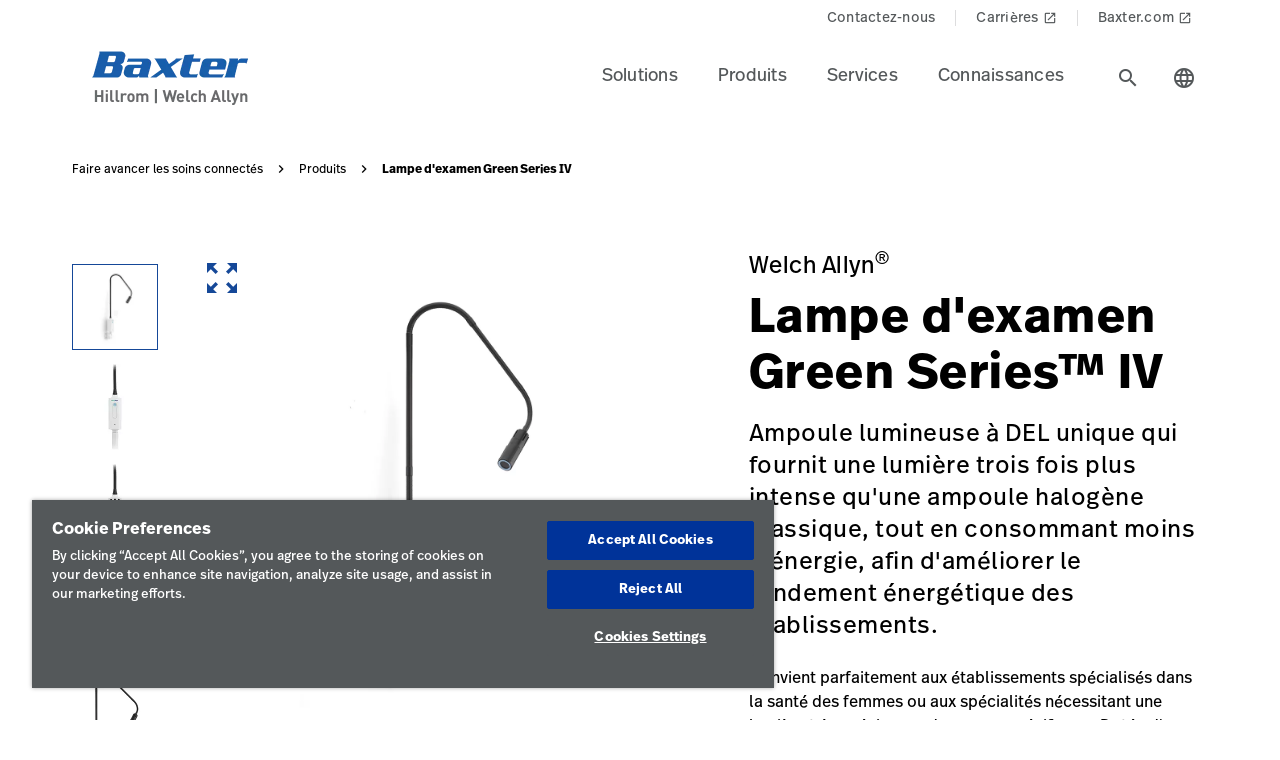

--- FILE ---
content_type: text/html;charset=utf-8
request_url: https://www.hillrom.ch/fr/products/green-series-exam-light-iv/
body_size: 22115
content:

<!DOCTYPE HTML>
<html lang="fr">
    <head>
    <meta charset="UTF-8"/>
     
    <title>Lampe d&#39;examen Green Series IV | Welch Allyn | Hillrom</title>
    <meta name="viewport" content="width=device-width, initial-scale=1, user-scalable=yes"/>
    
    <meta name="description" content="Apprenez-en plus sur la lampe d&#39;examen Green Series IV. Explorez les produits et les technologies médicales Hillrom pour l&#39;ensemble de l&#39;industrie de la santé."/>
    <meta name="template" content="product-page"/>
    <meta property="og:title" content="Lampe d&#39;examen Green Series IV"/>
    <meta property="og:description" content="Apprenez-en plus sur la lampe d&#39;examen Green Series IV. Explorez les produits et les technologies médicales Hillrom pour l&#39;ensemble de l&#39;industrie de la santé."/>
    
    
    <meta name="lwsearch_title" content="Lampe d&#39;examen Green Series IV"/>
    <meta name="lwsearch_metaDescription" content="Apprenez-en plus sur la lampe d&#39;examen Green Series IV. Explorez les produits et les technologies médicales Hillrom pour l&#39;ensemble de l&#39;industrie de la santé."/>	
    <meta name="lwsearch_isInternalContent" content="false"/>
    <meta name="lwsearch_isAuthenticatedContent" content="false"/>
    
    <meta name="lwsearch_hideInInternalSearch" content="false"/>
    <meta name="lwsearch_region" content="emea"/>
    <meta name="lwsearch_country" content="ch"/>
    <meta name="lwsearch_language" content="fr"/>
    
	
	<meta name="lwsearch_sub-categoryText" content="Lampes pour interventions"/>
	
	<meta name="lwsearch_product-familyText" content="Welch Allyn"/>
	
	<link rel="alternate" href="https://www.hillrom.ch/fr/products/green-series-exam-light-iv/" hreflang="x-default"/>
    

	<link rel="canonical" href="https://www.hillrom.ch/fr/products/green-series-exam-light-iv/"/>
	
	<link rel="alternate" hreflang="fr-ch" href="https://www.hillrom.ch/fr/products/green-series-exam-light-iv/"/>
	
    <link rel="apple-touch-icon" sizes="180x180" href="https://assets.hillrom.com/is/image/hillrom/favicon?fmt=png-alpha"/>
    <link rel="shortcut icon" sizes="32x32" href="https://assets.hillrom.com/is/image/hillrom/favicon?fmt=png-alpha"/>
	<meta name="google-site-verification" content="RQ3oQqGnomuocEvUZ3Rpe22ZcUTo7tBYww6gsp4cIgs"/>
    <!-- Google Tag Manager -->
    <script nonce="hq5yxggcnj">(function(w,d,s,l,i){w[l]=w[l]||[];w[l].push({'gtm.start':
        new Date().getTime(),event:'gtm.js'});var f=d.getElementsByTagName(s)[0],
      j=d.createElement(s),dl=l!='dataLayer'?'&l='+l:'';j.async=true;j.src=
      'https://www.googletagmanager.com/gtm.js?id='+i+dl;f.parentNode.insertBefore(j,f);
    })(window,document,'script','dataLayer','GTM-KXLNVZV');</script>
    <!-- End Google Tag Manager -->
    <!--Alchemer code-->
    <script>
        window.addEventListener('message', function(event) {
          let iframeElem = document.querySelector('#alchemer-embed');
          if (iframeElem && event.data.caller === 'Alchemer') {
            iframeElem.height = event.data.payload;
          }
        });
        </script>  
        <!--beacon-->
        
        
        
            
                
                
                    <script type="module" id="lw-ui-lib" api-url="https://b8423715-8bf9-4eb6-beb4-8e713e925d75.applications.lucidworks.com" embed-token="UDxcErulF3SIfrRPYPjstO9JtFwwiQ8Q" src="https://storage.googleapis.com/sb-ui/springboard.esm.js" beacon="{}"></script>
                
            
        

    

    

    
<link crossorigin="anonymous" rel="stylesheet" href="https://use.typekit.net/izp2hec.css"/>
<link crossorigin="anonymous" href="https://fonts.googleapis.com/icon?family=Material+Icons|Material+Icons+Sharp" rel="stylesheet"/>

    
<link rel="stylesheet" href="/etc.clientlibs/hillrom/clientlibs/clientlib-base.min.66350476221330895d1ccd529d82b4ec.css" type="text/css">







	
	<script src="/content/hillrom/_jcr_content/servlets/apiendpoints.url.1765497600000.js" nonce="y34ttqkagi"></script>
		<script nonce="pefokep4fq">
			window.hillrom = {};
			if (typeof window.hillrom.apiUrl === 'undefined') {
				window.hillrom.apiUrl = {};
			}
			window.hillrom.apiUrl = (typeof objUrl === 'undefined') ? window.hillrom.apiUrl : objUrl;
			if (typeof window.hillrom.aem === 'undefined') {
				window.hillrom.aem = {};
			}
			if (typeof window.hillrom.aem.labels === 'undefined') {
				window.hillrom.aem.labels = {};
			}
			if (typeof window.hillrom.aem.labels.sendEmail === 'undefined') {
				window.hillrom.aem.labels.sendEmail = {};
			}
			window.hillrom.aem.labels.sendEmail.region= "emea"
			window.hillrom.aem.labels.sendEmail.country= "ch"
			window.hillrom.aem.labels.sendEmail.language= "fr"
			if (typeof window.hillrom.aem.config === 'undefined') {
				window.hillrom.aem.config = {};
			}
			if (typeof window.hillrom.aem.config.emailPayload === 'undefined') {
				window.hillrom.aem.config.emailPayload = {};
			}
			window.hillrom.aem.config.emailPayload = {"url":"userStakeHolderNotificationEndpoint","method":"POST","payload":{}};
			if (typeof window.hillrom.aem.config.formValidation === 'undefined') {
				window.hillrom.aem.config.formValidation = {};
			}
			window.hillrom.aem.config.formValidation = {"rmaNo":{"regex":"^[0-9]*$","length":"9","maxLimitErrorMsg":"Vous avez dépassé la limite maximale de caractères pour le numéro RMA","minLength":"9","minLimitErrorMsg":"Vous avez saisi le nombre minimal de caractères pour le numéro RMA","errorMsg":"Veuillez saisir une entrée valide pour le RMA"},"customerNo":{"regex":"^[0-9]*$","length":"8","maxLimitErrorMsg":"Vous avez dépassé la limite maximale de caractères pour le numéro de client","minLength":"8","minLimitErrorMsg":"Vous avez saisi le nombre minimal de caractères pour le numéro de client","errorMsg":"Veuillez saisir un numéro de client valide"},"poNo":{"regex":"^([a-zA-Z0-9]|[a-zA-Z0-9]+-?)+$","length":"30","maxLimitErrorMsg":"Vous avez dépassé la limite maximale de caractères pour le bon de commande","errorMsg":"Veuillez saisir un bon de commande valide"},"orderNo":{"regex":"^[0-9]*$","length":"8","maxLimitErrorMsg":"Vous avez dépassé la limite maximale de caractères pour ce champ","minLength":"8","minLimitErrorMsg":"Vous avez saisi le nombre minimal de caractères pour ce champ","errorMsg":"Veuillez saisir une entrée valide"},"firstName":{"regex":"^[a-zA-Z][a-zA-Z ]+$","length":"30","maxLimitErrorMsg":"Vous avez dépassé la limite maximale de caractères pour ce champ","errorMsg":"Veuillez saisir un prénom valide (conseil rapide : Jean)"},"lastName":{"regex":"^[a-zA-Z][a-zA-Z ]+$","length":"30","maxLimitErrorMsg":"Vous avez dépassé la limite maximale de caractères pour ce champ","errorMsg":"Veuillez saisir une entrée valide"},"email":{"regex":"^[a-zA-Z0-9._-]+@[a-zA-Z0-9.-]+.[a-zA-Z]{2,4}$","length":"60","maxLimitErrorMsg":"Vous avez dépassé la limite maximale de caractères pour ce champ","errorMsg":"Veuillez saisir une entrée valide"},"phone":{"regex":"^[0-9]*$","length":"15","maxLimitErrorMsg":"Vous avez dépassé la limite maximale de caractères pour ce champ","minLength":"10","minLimitErrorMsg":"Vous avez saisi le nombre minimal de caractères pour ce champ","errorMsg":"Veuillez saisir une entrée valide"},"facility":{"regex":"^[ A-Za-z0-9_@./#&+-]*$","length":"30","maxLimitErrorMsg":"Vous avez dépassé la limite maximale de caractères pour ce champ","errorMsg":"Veuillez saisir une entrée valide"},"fax":{"regex":"^[0-9]*$","length":"15","maxLimitErrorMsg":"Vous avez dépassé la limite maximale de caractères pour ce champ","minLength":"10","minLimitErrorMsg":"Vous avez saisi le nombre minimal de caractères pour ce champ","errorMsg":"Veuillez saisir une entrée valide"},"addressLine1":{"regex":"^[ A-Za-z0-9_@./#&+-]*$","length":"30","maxLimitErrorMsg":"Vous avez dépassé la limite maximale de caractères pour ce champ","errorMsg":"Veuillez saisir une entrée valide"},"addressLine2":{"regex":"^[ A-Za-z0-9_@./#&+-]*$","length":"30","maxLimitErrorMsg":"Vous avez dépassé la limite maximale de caractères pour ce champ","errorMsg":"Veuillez saisir une entrée valide"},"city":{"regex":"^[a-zA-Z][a-zA-Z ]+$","length":"30","maxLimitErrorMsg":"Vous avez dépassé la limite maximale de caractères pour ce champ","errorMsg":"Veuillez saisir une entrée valide"},"zipCode":{"regex":"^[0-9]*$","length":"5","maxLimitErrorMsg":"Vous avez dépassé la limite maximale de caractères pour ce champ","minLength":"5","minLimitErrorMsg":"Vous avez saisi le nombre minimal de caractères pour ce champ","errorMsg":"Veuillez saisir une entrée valide"},"zipCodeCA":{"regex":"^[a-zA-Z0-9]+$","length":"6","maxLimitErrorMsg":"Vous avez dépassé la limite maximale de caractères pour ce champ","errorMsg":"Veuillez saisir une entrée valide"},"deviceNumber":{"regex":"^[a-zA-Z0-9]+$","length":"14","maxLimitErrorMsg":"Vous avez dépassé la limite maximale de caractères pour ce champ","errorMsg":"Veuillez saisir une entrée valide"},"agreementNo":{"regex":"^[0-9]*$","length":"8","maxLimitErrorMsg":"Vous avez dépassé la limite maximale de caractères pour ce champ","errorMsg":"Veuillez saisir une entrée valide"},"extensionNo":{"regex":"^[0-9]*$","length":"15","maxLimitErrorMsg":"Vous avez dépassé la limite maximale de caractères pour ce champ","errorMsg":"Veuillez saisir une entrée valide"},"jobFunction":{"regex":"^[ A-Za-z0-9_@./#&+-]*$","length":"30","maxLimitErrorMsg":"Vous avez dépassé la limite maximale de caractères pour ce champ","errorMsg":"Veuillez saisir une entrée valide"}};
			if (typeof window.hillrom.aem.config.common === 'undefined') {
				window.hillrom.aem.config.common = {};
			}
			window.hillrom.aem.config.common.googleRecaptchaKey = "6LceaeUUAAAAAC6Gfjp2AR-6WTHftxhaylfko-Rk";
			window.hillrom.aem.config.common.captchaErrorMsg = "Veuillez remplir le Captcha";
			if (typeof window.hillrom.aem.config.fetchCountryList === 'undefined') {
				window.hillrom.aem.config.fetchCountryList = {};
			}

			window.hillrom.aem.config.loginUrl = "";

			window.hillrom.aem.config.fetchCountryList = {"url":"fetchCountryStateMappingEndpoint","method":"GET","payload":{}};
			if (typeof window.hillrom.aem.homePage === 'undefined') {
				window.hillrom.aem.homePage = {};
			}
			window.hillrom.aem.homePage.imageUrlRV = "";
			window.hillrom.aem.homePage.hyperLinkRV = "/fr/products/green-series-exam-light-iv/";
			window.hillrom.aem.homePage.linkTextRV = "";
			window.hillrom.aem.homePage.descriptionRV= "";
			window.hillrom.aem.homePage.altTextRV= ""
			if (typeof window.dataLayer === 'undefined') {
				window.dataLayer = {};
			}
			if (typeof window.dataLayer.page === 'undefined') {
				window.dataLayer.page = {};
			}
			window.dataLayer.page.environment = "production";
			window.dataLayer.page.template = "product-page";
			window.dataLayer.page.language = "fr";
			window.dataLayer.page.errorType = "";
			window.dataLayer.page.name = "fr:products:green-series-exam-light-iv";
			window.dataLayer.page.section = "Produits";
			window.dataLayer.page.subSection = "Lampe d'examen Green Series IV";
			window.dataLayer.page.geoRegion = "emea";
			window.dataLayer.page.country = "ch";
			window.dataLayer.page.url = "https://www.hillrom.ch/fr/products/green-series-exam-light-iv/";
			window.dataLayer.page.prevPageURL = "";
			window.dataLayer.page.title = "Lampe d'examen Green Series IV";
			window.dataLayer.page.pageType = "product-page";
			window.dataLayer.page.category = "";
			window.dataLayer.page.contentGroup = "";
			window.dataLayer.page.pardotLeadScore  = "";
			window.dataLayer.page.testVariable = "";
    		if (typeof window.dataLayer.knowledgeResource === 'undefined') {
			window.dataLayer.knowledgeResource = {};
			}
			window.dataLayer.knowledgeResource.type = "";
		</script>
	

<script nonce="to9y14d8a6">
    //prehiding snippet for Adobe Target with asynchronous Launch deployment
    (function(g,b,d,f){(function(a,c,d){if(a){var e=b.createElement("style");e.id=c;e.innerHTML=d;a.appendChild(e)}})(b.getElementsByTagName("head")[0],"at-body-style",d);setTimeout(function(){var a=b.getElementsByTagName("head")[0];if(a){var c=b.getElementById("at-body-style");c&&a.removeChild(c)}},f)})(window,document,"body {opacity: 0 !important}",3E3);
</script>
    
    
    

    

    


        <script type="text/javascript" src="//assets.adobedtm.com/dd0231110329/8248881239e6/launch-ac38ede022d7.min.js" async></script>


    
    
    

    
</head>
    <body class="productdetailpage genericpage page basicpage">
    <!-- Google Tag Manager (noscript) -->
    <noscript><iframe src="https://www.googletagmanager.com/ns.html?id=GTM-KXLNVZV" height="0" width="0" style="display:none;visibility:hidden"></iframe></noscript>
    <!-- End Google Tag Manager (noscript) -->
    
        <div class="loader hide">
          <div class="loader__wrapper">
            <div class="loader__wrapper_image">
              <span class="loader-span"></span>
              <span class="loader-span"></span>
              <span class="loader-span"></span>
              <span class="loader-span"></span>
              <span class="loader-span"></span>
            </div>
          </div>
        </div>
    <a href="#skip-content" class="skip">Skip to Content</a>
    
        
        <div id="lwsearch_pageType" class="lwsearch_hide">product-page</div>
        <div id="lwsearch_baseType" class="lwsearch_hide">products</div>
    
	
    




<header-component>
  
  
    <script nonce="yy9yai5hmo">
      if (typeof window.hillrom === 'undefined') {
        window.hillrom = {};
      }
      if (typeof window.hillrom.aem === 'undefined') {
        window.hillrom.aem = {};
      }
      if (typeof window.hillrom.aem.labels === 'undefined') {
        window.hillrom.aem.labels = {};
      }
      if (typeof window.hillrom.aem.labels.searchFieldForm === 'undefined') {
        window.hillrom.aem.labels.searchFieldForm = {};
      }
      window.hillrom.aem.labels.searchFieldForm = {
        searchinputPlaceHolder: "Rechercher ici",
        searchUrl: "/fr/search-results/",
        target: "",
        showSuggestions: 'true'
      };

      if (typeof window.hillrom.aem.config === 'undefined') {
        window.hillrom.aem.config = {};
      }
      if (typeof window.hillrom.aem.config.searchFieldForm === 'undefined') {
        window.hillrom.aem.config.searchFieldForm = {};
      }

      window.hillrom.aem.config.searchFieldForm = {
        typeAheadData: {
          url: "typeaHeadEndPoint",
          method: "GET"
        }
      };
    </script>

    
	
		<utility-nav-component>
			<div class="utility-nav-component">
				<ul class="utility-nav">
					<li class="utility-nav-list">
						<a class="anchor-tag utility-nav-item" role="tab" href="/fr/about-us/contact-us/">Contactez-nous
							
						</a>
					</li>
				
					<li class="utility-nav-list">
						<a class="anchor-tag utility-nav-item" role="tab" href="https://jobs.baxter.com/" target="_blank" rel="noreferrer noopener">Carrières
							
								<span class="material-icons launch">
									launch
								</span>
							
						</a>
					</li>
				
					<li class="utility-nav-list">
						<a class="anchor-tag utility-nav-item" role="tab" href="https://www.baxter.ch/fr/">Baxter.com
							
								<span class="material-icons launch">
									launch
								</span>
							
						</a>
					</li>
				</ul>
			</div>
		</utility-nav-component>
	

    <div class="header-component  ">
      <header class="header-nav   ">
        
    
    <div id="sideNav" class="sidenav">
        <a tabindex="0" class="closebtn">
            <span class="material-icons">close</span>
        </a>
        <div class="sidenav-content">
            <ul class="primary-nav">
                
                    
                    
                        <li class="primary-nav__item">
                            <a class="anchor-tag header-menu-item" href="#solutions" target="_self" aria-label="Level one item solutions" data-nav-context="header" data-nav-name="Solutions" rel="noreferrer noopener">
                                Solutions
                            </a> <span class="material-icons right-icon">
                                keyboard_arrow_right
                            </span>
                        </li>
                    
                
                    
                    
                        <li class="primary-nav__item">
                            <a class="anchor-tag header-menu-item" href="#produits" target="_self" aria-label="Level one item produits" data-nav-context="header" data-nav-name="Produits" rel="noreferrer noopener">
                                Produits
                            </a> <span class="material-icons right-icon">
                                keyboard_arrow_right
                            </span>
                        </li>
                    
                
                    
                    
                        <li class="primary-nav__item">
                            <a class="anchor-tag header-menu-item" href="#services" target="_self" aria-label="Level one item services" data-nav-context="header" data-nav-name="Services" rel="noreferrer noopener">
                                Services
                            </a> <span class="material-icons right-icon">
                                keyboard_arrow_right
                            </span>
                        </li>
                    
                
                    
                    
                        <li class="primary-nav__item">
                            <a class="anchor-tag header-menu-item" href="#connaissances" target="_self" aria-label="Level one item connaissances" data-nav-context="header" data-nav-name="Connaissances" rel="noreferrer noopener">
                                Connaissances
                            </a> <span class="material-icons right-icon">
                                keyboard_arrow_right
                            </span>
                        </li>
                    
                
                
            </ul>
            <div class="country-icon icon"><span class="material-icons country color">language</span>
                <a class="anchor-tag header-menu-item icon-text country" role="button" href="#" target="_self" rel=" noreferrer noopener">
                    Pays
                </a>
            </div>
            
	
		<utility-nav-component>
			<div class="utility-nav-component">
				<ul class="utility-nav">
					<li class="utility-nav-list">
						<a class="anchor-tag utility-nav-item" role="tab" href="/fr/about-us/contact-us/">Contactez-nous
							
						</a>
					</li>
				
					<li class="utility-nav-list">
						<a class="anchor-tag utility-nav-item" role="tab" href="https://jobs.baxter.com/" target="_blank" rel="noreferrer noopener">Carrières
							
								<span class="material-icons launch">
									launch
								</span>
							
						</a>
					</li>
				
					<li class="utility-nav-list">
						<a class="anchor-tag utility-nav-item" role="tab" href="https://www.baxter.ch/fr/">Baxter.com
							
								<span class="material-icons launch">
									launch
								</span>
							
						</a>
					</li>
				</ul>
			</div>
		</utility-nav-component>
	

        </div>
    </div>

        
    
    <div id="sideNav" class="sidenav-header">
        <a tabindex="0" class="closebtn">
            <span class="material-icons">close</span>
        </a>
        <div class="sidenav-content">
            <ul class="primary-nav">
                
                <li class="primary-nav__item">
                    <a class="anchor-tag sign-out" href="/fr/home/" id="signout" aria-label="Se déconnecter">
                        Se déconnecter
                    </a>
              </li>
            </ul>
            <div class="country-icon icon"><span class="material-icons country color">language</span>
                <a class="anchor-tag header-menu-item icon-text country" role="button" href="#" target="_self" rel=" noreferrer noopener">
                    Pays
                </a>
            </div>
            
	
		<utility-nav-component>
			<div class="utility-nav-component">
				<ul class="utility-nav">
					<li class="utility-nav-list">
						<a class="anchor-tag utility-nav-item" role="tab" href="/fr/about-us/contact-us/">Contactez-nous
							
						</a>
					</li>
				
					<li class="utility-nav-list">
						<a class="anchor-tag utility-nav-item" role="tab" href="https://jobs.baxter.com/" target="_blank" rel="noreferrer noopener">Carrières
							
								<span class="material-icons launch">
									launch
								</span>
							
						</a>
					</li>
				
					<li class="utility-nav-list">
						<a class="anchor-tag utility-nav-item" role="tab" href="https://www.baxter.ch/fr/">Baxter.com
							
								<span class="material-icons launch">
									launch
								</span>
							
						</a>
					</li>
				</ul>
			</div>
		</utility-nav-component>
	

        </div>
    </div>

        <div class="mobile-Menu">
          <a tabindex="0" id="headerMenu">
            <span class="material-icons color">menu</span>
          </a>
        </div>
        <div class="header-left">
          <a class="logo" href="/fr/home/" data-nav-context="header" data-nav-name="logo">
            <picture>
              <source media="(min-width: 1024px)" srcset="https://assets.hillrom.com/is/image/hillrom/Baxter-Logo?$hillromLogo$&amp;fmt=png-alpha" alt="Baxter | Hillrom | Welch Allyn Logo"/>
              <source media="(max-width: 1023px)" srcset="https://assets.hillrom.com/is/image/hillrom/Baxter-Logo?$hillromLogo$&amp;fmt=png-alpha" alt="Baxter | Hillrom | Welch Allyn Logo"/>
              <img src="https://assets.hillrom.com/is/image/hillrom/Baxter-Logo?$hillromLogo$&fmt=png-alpha" alt="Baxter | Hillrom | Welch Allyn Logo" class="image-banner js-background background "/>
            </picture>
          </a>
        </div>
        <div class="header-right">
          <ul class="header-menu-content" role="tablist">
            
              <li class="header-menu">
                <a class="anchor-tag header-menu-item  
                " role="tab" href="#solutions" target="_self" aria-label="Level one item solutions" data-nav-context="header" data-nav-name="Solutions" rel="noreferrer noopener">
                  Solutions
                </a>
              </li>
            
              <li class="header-menu">
                <a class="anchor-tag header-menu-item  
                " role="tab" href="#produits" target="_self" aria-label="Level one item produits" data-nav-context="header" data-nav-name="Produits" rel="noreferrer noopener">
                  Produits
                </a>
              </li>
            
              <li class="header-menu">
                <a class="anchor-tag header-menu-item  
                " role="tab" href="#services" target="_self" aria-label="Level one item services" data-nav-context="header" data-nav-name="Services" rel="noreferrer noopener">
                  Services
                </a>
              </li>
            
              <li class="header-menu">
                <a class="anchor-tag header-menu-item  
                " role="tab" href="#connaissances" target="_self" aria-label="Level one item connaissances" data-nav-context="header" data-nav-name="Connaissances" rel="noreferrer noopener">
                  Connaissances
                </a>
              </li>
            
          </ul>
          <secondary-navigation role="navigation" aria-label="secondary navigation modal">
            <div class="secondary-navigation">
              
                
    
    <div id="solutions" class="nav-content" role="tabpanel">
        <div class="nav-content__left">
            <div class="nav-content__left__title">
                <span class="material-icons back-icon">
                    keyboard_arrow_left
                </span>
                <div class="nav-content__left__title-text">Solutions</div>
                <span class="close-btn"><span class="material-icons close">close</span></span>
            </div>
            <div class="quick-links">
                <p></p>
                <ul class="list">
                    
                </ul>
            </div>
        </div>
        <div class="nav-content__right">
            <div class="tab-component">
                <div class="container">
                    <div class="container-tabs-list">
                        <ul id="solutions-tabs" class="nav nav-tabs" role="tablist">

                            
                                
                                <li class="nav-item nav-item-level-two">
                                    <a href="/fr/solutions/enable-earlier-diagnosis-and-treatment/" class="nav-link" data-nav-context="sub header" data-nav-name="Solutions:Permettre un diagnostic et un traitement plus précoces">
                                        <div class="nav-link-text">Permettre un diagnostic et un traitement plus précoces
                                            <span class="material-icons"> keyboard_arrow_right</span>
                                        </div>
                                    </a>
                                </li>
                            
                                
                                <li class="nav-item nav-item-level-two">
                                    <a href="/fr/solutions/accelerate-patient-recovery/" class="nav-link" data-nav-context="sub header" data-nav-name="Solutions:Accélérer le rétablissement des patients">
                                        <div class="nav-link-text">Accélérer le rétablissement des patients
                                            <span class="material-icons"> keyboard_arrow_right</span>
                                        </div>
                                    </a>
                                </li>
                            
                                
                                <li class="nav-item nav-item-level-two">
                                    <a href="/fr/solutions/simplify-clinical-communication-and-collaboration/" class="nav-link" data-nav-context="sub header" data-nav-name="Solutions:Simplifier la collaboration et la communication cliniques">
                                        <div class="nav-link-text">Simplifier la collaboration et la communication cliniques
                                            <span class="material-icons"> keyboard_arrow_right</span>
                                        </div>
                                    </a>
                                </li>
                            
                                
                                <li class="nav-item nav-item-level-two">
                                    <a href="/fr/solutions/optimize-surgical-efficiency-and-safety/" class="nav-link" data-nav-context="sub header" data-nav-name="Solutions:Optimiser l&#39;efficacité et la sécurité des interventions chirurgicales">
                                        <div class="nav-link-text">Optimiser l&#39;efficacité et la sécurité des interventions chirurgicales
                                            <span class="material-icons"> keyboard_arrow_right</span>
                                        </div>
                                    </a>
                                </li>
                            
                            
                            <li class="nav-item nav-item-view-all">
                                <a href="/fr/solutions/" class="nav-link" data-nav-context="sub header" data-nav-name="Solutions:Tout afficher" rel="noreferrer noopener">
                                    <div class="nav-link-text">Tout afficher</div>
                                </a>
                            </li>
                        </ul>
                    </div>
                    <div id="solutions-content" class="tab-content" role="tablist">
                        
                        
                            <div id="permettreundiagnosticetuntraitementplusprcoces-solutions" class="card tab-pane fade" role="tabpanel" aria-label="tab-permettreundiagnosticetuntraitementplusprcoces-solutions">
                                <div class="card-header" role="tab" id="heading-permettreundiagnosticetuntraitementplusprcoces-solutions">
                                    <div>
                                        
                                        <a class="mnav-link mnav-link-level-two collapsed" href="/fr/solutions/enable-earlier-diagnosis-and-treatment/">
                                            Permettre un diagnostic et un traitement plus précoces
                                            <span class="material-icons arrow-down">keyboard_arrow_up</span>
                                        </a>
                                    </div>
                                </div>
                                <div id="collapse-permettreundiagnosticetuntraitementplusprcoces-solutions" class="collapse" data-parent="#solutions-content" role="tabpanel" aria-label="heading-permettreundiagnosticetuntraitementplusprcoces-solutions">
                                    <div class="card-body">
                                        <div class='tertiary-tab-content'>
                                            <div class='header'>
                                                <div class="header-text h4">
                                                    Permettre un diagnostic et un traitement plus précoces</div>
                                                <a class='anchor-tag view-all' role='button' rel='noreferrer noopener' data-nav-context="sub header" data-nav-name="Solutions:Permettre un diagnostic et un traitement plus précoces:Tout afficher">
                                                     </a>
                                            </div>
                                            <ul class='tertiary-nav'>
                                                
                                            </ul>
                                            <a class='anchor-tag m-view-all' role='button' target='_blank' rel='noreferrer noopener'>
                                                 </a>
                                        </div>
                                        <div class="data-points">
                                            <div class="data-percentage">
                                            </div>
                                            <div class="data-point-space"></div>
                                            <div class="data-desc">
                                            </div>
                                        </div>
                                        <div class="copyright">
                                        </div>
                                    </div>
                                </div>
                            </div>
                        
                            <div id="acclrerlertablissementdespatients-solutions" class="card tab-pane fade" role="tabpanel" aria-label="tab-acclrerlertablissementdespatients-solutions">
                                <div class="card-header" role="tab" id="heading-acclrerlertablissementdespatients-solutions">
                                    <div>
                                        
                                        <a class="mnav-link mnav-link-level-two collapsed" href="/fr/solutions/accelerate-patient-recovery/">
                                            Accélérer le rétablissement des patients
                                            <span class="material-icons arrow-down">keyboard_arrow_up</span>
                                        </a>
                                    </div>
                                </div>
                                <div id="collapse-acclrerlertablissementdespatients-solutions" class="collapse" data-parent="#solutions-content" role="tabpanel" aria-label="heading-acclrerlertablissementdespatients-solutions">
                                    <div class="card-body">
                                        <div class='tertiary-tab-content'>
                                            <div class='header'>
                                                <div class="header-text h4">
                                                    Accélérer le rétablissement des patients</div>
                                                <a class='anchor-tag view-all' role='button' rel='noreferrer noopener' data-nav-context="sub header" data-nav-name="Solutions:Accélérer le rétablissement des patients:Tout afficher">
                                                     </a>
                                            </div>
                                            <ul class='tertiary-nav'>
                                                
                                            </ul>
                                            <a class='anchor-tag m-view-all' role='button' target='_blank' rel='noreferrer noopener'>
                                                 </a>
                                        </div>
                                        <div class="data-points">
                                            <div class="data-percentage">
                                            </div>
                                            <div class="data-point-space"></div>
                                            <div class="data-desc">
                                            </div>
                                        </div>
                                        <div class="copyright">
                                        </div>
                                    </div>
                                </div>
                            </div>
                        
                            <div id="simplifierlacollaborationetlacommunicationcliniques-solutions" class="card tab-pane fade" role="tabpanel" aria-label="tab-simplifierlacollaborationetlacommunicationcliniques-solutions">
                                <div class="card-header" role="tab" id="heading-simplifierlacollaborationetlacommunicationcliniques-solutions">
                                    <div>
                                        
                                        <a class="mnav-link mnav-link-level-two collapsed" href="/fr/solutions/simplify-clinical-communication-and-collaboration/">
                                            Simplifier la collaboration et la communication cliniques
                                            <span class="material-icons arrow-down">keyboard_arrow_up</span>
                                        </a>
                                    </div>
                                </div>
                                <div id="collapse-simplifierlacollaborationetlacommunicationcliniques-solutions" class="collapse" data-parent="#solutions-content" role="tabpanel" aria-label="heading-simplifierlacollaborationetlacommunicationcliniques-solutions">
                                    <div class="card-body">
                                        <div class='tertiary-tab-content'>
                                            <div class='header'>
                                                <div class="header-text h4">
                                                    Simplifier la collaboration et la communication cliniques</div>
                                                <a class='anchor-tag view-all' role='button' rel='noreferrer noopener' data-nav-context="sub header" data-nav-name="Solutions:Simplifier la collaboration et la communication cliniques:Tout afficher">
                                                     </a>
                                            </div>
                                            <ul class='tertiary-nav'>
                                                
                                            </ul>
                                            <a class='anchor-tag m-view-all' role='button' target='_blank' rel='noreferrer noopener'>
                                                 </a>
                                        </div>
                                        <div class="data-points">
                                            <div class="data-percentage">
                                            </div>
                                            <div class="data-point-space"></div>
                                            <div class="data-desc">
                                            </div>
                                        </div>
                                        <div class="copyright">
                                        </div>
                                    </div>
                                </div>
                            </div>
                        
                            <div id="optimiserlefficacitetlascuritdesinterventionschirurgicales-solutions" class="card tab-pane fade" role="tabpanel" aria-label="tab-optimiserlefficacitetlascuritdesinterventionschirurgicales-solutions">
                                <div class="card-header" role="tab" id="heading-optimiserlefficacitetlascuritdesinterventionschirurgicales-solutions">
                                    <div>
                                        
                                        <a class="mnav-link mnav-link-level-two collapsed" href="/fr/solutions/optimize-surgical-efficiency-and-safety/">
                                            Optimiser l&#39;efficacité et la sécurité des interventions chirurgicales
                                            <span class="material-icons arrow-down">keyboard_arrow_up</span>
                                        </a>
                                    </div>
                                </div>
                                <div id="collapse-optimiserlefficacitetlascuritdesinterventionschirurgicales-solutions" class="collapse" data-parent="#solutions-content" role="tabpanel" aria-label="heading-optimiserlefficacitetlascuritdesinterventionschirurgicales-solutions">
                                    <div class="card-body">
                                        <div class='tertiary-tab-content'>
                                            <div class='header'>
                                                <div class="header-text h4">
                                                    Optimiser l&#39;efficacité et la sécurité des interventions chirurgicales</div>
                                                <a class='anchor-tag view-all' role='button' rel='noreferrer noopener' data-nav-context="sub header" data-nav-name="Solutions:Optimiser l&#39;efficacité et la sécurité des interventions chirurgicales:Tout afficher">
                                                     </a>
                                            </div>
                                            <ul class='tertiary-nav'>
                                                
                                            </ul>
                                            <a class='anchor-tag m-view-all' role='button' target='_blank' rel='noreferrer noopener'>
                                                 </a>
                                        </div>
                                        <div class="data-points">
                                            <div class="data-percentage">
                                            </div>
                                            <div class="data-point-space"></div>
                                            <div class="data-desc">
                                            </div>
                                        </div>
                                        <div class="copyright">
                                        </div>
                                    </div>
                                </div>
                            </div>
                        
                        <div id="solutions-view-all" class="card tab-pane fade" role="tabpanel" aria-label="tab-0">
                            <div class="card-header" role="tab" id="heading-solutions-view-all">
                                <div>
                                    <a class="mnav-link mnav-link-view-all collapsed" href="/fr/solutions/" target="_blank" rel="noreferrer noopener">
                                        Tout afficher
                                    </a>
                                </div>
                            </div>
                        </div>
                    </div>
                </div>
            </div>
        </div>
    </div>

              
                
    
    <div id="produits" class="nav-content" role="tabpanel">
        <div class="nav-content__left">
            <div class="nav-content__left__title">
                <span class="material-icons back-icon">
                    keyboard_arrow_left
                </span>
                <div class="nav-content__left__title-text">Produits</div>
                <span class="close-btn"><span class="material-icons close">close</span></span>
            </div>
            <div class="quick-links">
                <p>Liens d&#39;accès rapide</p>
                <ul class="list">
                    
                        <li class="link">
                            <a class="anchor-tag" href="https://emeaservice.hillrom.com/fr/fr" data-nav-context="header quick-links" data-nav-name="Pièces de rechange Hillrom et chirurgicales" rel="noreferrer noopener">
                                Pièces de rechange Hillrom et chirurgicales

                                
                                    <span class="material-icons launch">
                                        launch
                                    </span>
                                
                            </a>
                        </li>
                    
                </ul>
            </div>
        </div>
        <div class="nav-content__right">
            <div class="tab-component">
                <div class="container">
                    <div class="container-tabs-list">
                        <ul id="produits-tabs" class="nav nav-tabs" role="tablist">

                            
                                <li class="nav-item">
                                    <a href="#litsetmatelasintelligents-produits" class="nav-link" data-toggle="tab" role="tab" data-nav-context="sub header" data-nav-name="Produits:Lits et matelas intelligents">
                                        <div class="nav-link-text">Lits et matelas intelligents
                                            <span class="material-icons"> keyboard_arrow_right</span>
                                        </div>
                                    </a>
                                </li>
                                
                            
                                <li class="nav-item">
                                    <a href="#surveillancedespatients-produits" class="nav-link" data-toggle="tab" role="tab" data-nav-context="sub header" data-nav-name="Produits:Surveillance des patients">
                                        <div class="nav-link-text">Surveillance des patients
                                            <span class="material-icons"> keyboard_arrow_right</span>
                                        </div>
                                    </a>
                                </li>
                                
                            
                                <li class="nav-item">
                                    <a href="#mobilitetmanipulationdupatient-produits" class="nav-link" data-toggle="tab" role="tab" data-nav-context="sub header" data-nav-name="Produits:Mobilité et manipulation du patient ">
                                        <div class="nav-link-text">Mobilité et manipulation du patient 
                                            <span class="material-icons"> keyboard_arrow_right</span>
                                        </div>
                                    </a>
                                </li>
                                
                            
                                <li class="nav-item">
                                    <a href="#fluxdetravailchirurgical-produits" class="nav-link" data-toggle="tab" role="tab" data-nav-context="sub header" data-nav-name="Produits:Flux de travail chirurgical">
                                        <div class="nav-link-text">Flux de travail chirurgical
                                            <span class="material-icons"> keyboard_arrow_right</span>
                                        </div>
                                    </a>
                                </li>
                                
                            
                                <li class="nav-item">
                                    <a href="#positionnementdeprcision-produits" class="nav-link" data-toggle="tab" role="tab" data-nav-context="sub header" data-nav-name="Produits:Positionnement de précision">
                                        <div class="nav-link-text">Positionnement de précision
                                            <span class="material-icons"> keyboard_arrow_right</span>
                                        </div>
                                    </a>
                                </li>
                                
                            
                                <li class="nav-item">
                                    <a href="#connectivitprocdurale-produits" class="nav-link" data-toggle="tab" role="tab" data-nav-context="sub header" data-nav-name="Produits:Connectivité procédurale">
                                        <div class="nav-link-text">Connectivité procédurale
                                            <span class="material-icons"> keyboard_arrow_right</span>
                                        </div>
                                    </a>
                                </li>
                                
                            
                                <li class="nav-item">
                                    <a href="#cardiologiediagnostique-produits" class="nav-link" data-toggle="tab" role="tab" data-nav-context="sub header" data-nav-name="Produits:Cardiologie diagnostique">
                                        <div class="nav-link-text">Cardiologie diagnostique
                                            <span class="material-icons"> keyboard_arrow_right</span>
                                        </div>
                                    </a>
                                </li>
                                
                            
                                <li class="nav-item">
                                    <a href="#examenphysiqueetdiagnostic-produits" class="nav-link" data-toggle="tab" role="tab" data-nav-context="sub header" data-nav-name="Produits:Examen physique et diagnostic">
                                        <div class="nav-link-text">Examen physique et diagnostic
                                            <span class="material-icons"> keyboard_arrow_right</span>
                                        </div>
                                    </a>
                                </li>
                                
                            
                                <li class="nav-item">
                                    <a href="#mobilier-produits" class="nav-link" data-toggle="tab" role="tab" data-nav-context="sub header" data-nav-name="Produits:Mobilier ">
                                        <div class="nav-link-text">Mobilier 
                                            <span class="material-icons"> keyboard_arrow_right</span>
                                        </div>
                                    </a>
                                </li>
                                
                            
                            
                            <li class="nav-item nav-item-view-all">
                                <a href="/fr/products/" class="nav-link" data-nav-context="sub header" data-nav-name="Produits:Tout afficher" rel="noreferrer noopener">
                                    <div class="nav-link-text">Tout afficher</div>
                                </a>
                            </li>
                        </ul>
                    </div>
                    <div id="produits-content" class="tab-content" role="tablist">
                        <div id="produits-quick-links" class="card tab-pane fade" role="tabpanel" aria-label="tab-0">
                            <div class="card-header" role="tab" id="heading-produits">
                                <div>
                                    <a class="mnav-link collapsed" data-toggle="collapse" href="#produits-collapse-quick-links" aria-expanded="true" aria-controls="collapse-0">
                                        Liens d&#39;accès rapide
                                        <span class="material-icons arrow-down">keyboard_arrow_up</span>
                                    </a>
                                </div>
                            </div>
                            <div id="produits-collapse-quick-links" class="collapse" data-parent="#produits-content" role="tabpanel" aria-label="heading-produits">
                                <div class="card-body">
                                    <ul class='list'>
                                        
                                            <li class='link'>
                                                <a class='anchor-tag' role='button' href='https://emeaservice.hillrom.com/fr/fr' target='_blank' rel='noreferrer noopener' data-nav-context="header quick-links" data-nav-name="Pièces de rechange Hillrom et chirurgicales">
                                                    Pièces de rechange Hillrom et chirurgicales
                                                    
                                                        <span class='material-icons launch'> launch </span>
                                                    
                                                </a>
                                            </li>
                                        
                                    </ul>
                                    <div class="data-points">
                                        <div class="data-percentage">
                                        </div>
                                        <div class="data-point-space"></div>
                                        <div class="data-desc">
                                        </div>
                                    </div>
                                    <div class="copyright">
                                    </div>
                                </div>
                            </div>
                        </div>
                        
                            <div id="litsetmatelasintelligents-produits" class="card tab-pane fade" role="tabpanel" aria-label="tab-litsetmatelasintelligents-produits">
                                <div class="card-header" role="tab" id="heading-litsetmatelasintelligents-produits">
                                    <div>
                                        <a class="mnav-link collapsed" data-toggle="collapse" href="#collapse-litsetmatelasintelligents-produits" aria-expanded="true" aria-controls="collapse-litsetmatelasintelligents-produits">
                                            Lits et matelas intelligents
                                            <span class="material-icons arrow-down">keyboard_arrow_up</span>
                                        </a>
                                        
                                    </div>
                                </div>
                                <div id="collapse-litsetmatelasintelligents-produits" class="collapse" data-parent="#produits-content" role="tabpanel" aria-label="heading-litsetmatelasintelligents-produits">
                                    <div class="card-body">
                                        <div class='tertiary-tab-content'>
                                            <div class='header'>
                                                <div class="header-text h4">
                                                    Lits et matelas intelligents</div>
                                                <a class='anchor-tag view-all' role='button' href='/fr/products-category/smart-beds-and-surfaces/' rel='noreferrer noopener' data-nav-context="sub header" data-nav-name="Produits:Lits et matelas intelligents:Tout afficher">
                                                    Tout afficher </a>
                                            </div>
                                            <ul class='tertiary-nav'>
                                                
                                                    <li class='tertiary-nav__item'> <a href='/fr/products-category/smart-beds-and-surfaces/medical-surgical-medsurg/' class='anchor-tag' rel='noreferrer noopener Médecine Chirurgie ' data-nav-context="sub header" data-nav-name="Produits:Lits et matelas intelligents:Médecine Chirurgie ">
                                                            Médecine Chirurgie </a>
                                                    </li>
                                                
                                                    <li class='tertiary-nav__item'> <a href='/fr/products-category/smart-beds-and-surfaces/intensive-care-unit-icu/' class='anchor-tag' rel='noreferrer noopener Soins intensifs, réanimation' data-nav-context="sub header" data-nav-name="Produits:Lits et matelas intelligents:Soins intensifs, réanimation">
                                                            Soins intensifs, réanimation</a>
                                                    </li>
                                                
                                                    <li class='tertiary-nav__item'> <a href='/fr/products-category/smart-beds-and-surfaces/bariatric/' class='anchor-tag' rel='noreferrer noopener Soins bariatriques' data-nav-context="sub header" data-nav-name="Produits:Lits et matelas intelligents:Soins bariatriques">
                                                            Soins bariatriques</a>
                                                    </li>
                                                
                                                    <li class='tertiary-nav__item'> <a href='/fr/products-category/smart-beds-and-surfaces/labor-delivery-postpartum/' class='anchor-tag' rel='noreferrer noopener Tables d’accouchement et lit Post-partum ' data-nav-context="sub header" data-nav-name="Produits:Lits et matelas intelligents:Tables d’accouchement et lit Post-partum ">
                                                            Tables d’accouchement et lit Post-partum </a>
                                                    </li>
                                                
                                                    <li class='tertiary-nav__item'> <a href='/fr/products-category/smart-beds-and-surfaces/long-term-care-facility/' class='anchor-tag' rel='noreferrer noopener Soins de long séjour' data-nav-context="sub header" data-nav-name="Produits:Lits et matelas intelligents:Soins de long séjour">
                                                            Soins de long séjour</a>
                                                    </li>
                                                
                                                    <li class='tertiary-nav__item'> <a href='/fr/products-category/smart-beds-and-surfaces/acute-care-surfaces/' class='anchor-tag' rel='noreferrer noopener Surface de prévention, matelas' data-nav-context="sub header" data-nav-name="Produits:Lits et matelas intelligents:Surface de prévention, matelas">
                                                            Surface de prévention, matelas</a>
                                                    </li>
                                                
                                            </ul>
                                            <a class='anchor-tag m-view-all' role='button' href='/fr/products-category/smart-beds-and-surfaces/' target='_blank' rel='noreferrer noopener'>
                                                Tout afficher </a>
                                        </div>
                                        <div class="data-points">
                                            <div class="data-percentage">
                                            </div>
                                            <div class="data-point-space"></div>
                                            <div class="data-desc">
                                            </div>
                                        </div>
                                        <div class="copyright">
                                        </div>
                                    </div>
                                </div>
                            </div>
                        
                            <div id="surveillancedespatients-produits" class="card tab-pane fade" role="tabpanel" aria-label="tab-surveillancedespatients-produits">
                                <div class="card-header" role="tab" id="heading-surveillancedespatients-produits">
                                    <div>
                                        <a class="mnav-link collapsed" data-toggle="collapse" href="#collapse-surveillancedespatients-produits" aria-expanded="true" aria-controls="collapse-surveillancedespatients-produits">
                                            Surveillance des patients
                                            <span class="material-icons arrow-down">keyboard_arrow_up</span>
                                        </a>
                                        
                                    </div>
                                </div>
                                <div id="collapse-surveillancedespatients-produits" class="collapse" data-parent="#produits-content" role="tabpanel" aria-label="heading-surveillancedespatients-produits">
                                    <div class="card-body">
                                        <div class='tertiary-tab-content'>
                                            <div class='header'>
                                                <div class="header-text h4">
                                                    Surveillance des patients</div>
                                                <a class='anchor-tag view-all' role='button' href='/fr/products-category/patient-monitoring/' rel='noreferrer noopener' data-nav-context="sub header" data-nav-name="Produits:Surveillance des patients:Tout afficher">
                                                    Tout afficher </a>
                                            </div>
                                            <ul class='tertiary-nav'>
                                                
                                                    <li class='tertiary-nav__item'> <a href='/fr/products-category/patient-monitoring/vital-signs-monitors/' class='anchor-tag' rel='noreferrer noopener Signes vitaux' data-nav-context="sub header" data-nav-name="Produits:Surveillance des patients:Signes vitaux">
                                                            Signes vitaux</a>
                                                    </li>
                                                
                                                    <li class='tertiary-nav__item'> <a href='/fr/products-category/patient-monitoring/continuous-monitoring/' class='anchor-tag' rel='noreferrer noopener Surveillance continue' data-nav-context="sub header" data-nav-name="Produits:Surveillance des patients:Surveillance continue">
                                                            Surveillance continue</a>
                                                    </li>
                                                
                                            </ul>
                                            <a class='anchor-tag m-view-all' role='button' href='/fr/products-category/patient-monitoring/' target='_blank' rel='noreferrer noopener'>
                                                Tout afficher </a>
                                        </div>
                                        <div class="data-points">
                                            <div class="data-percentage">
                                            </div>
                                            <div class="data-point-space"></div>
                                            <div class="data-desc">
                                            </div>
                                        </div>
                                        <div class="copyright">
                                        </div>
                                    </div>
                                </div>
                            </div>
                        
                            <div id="mobilitetmanipulationdupatient-produits" class="card tab-pane fade" role="tabpanel" aria-label="tab-mobilitetmanipulationdupatient-produits">
                                <div class="card-header" role="tab" id="heading-mobilitetmanipulationdupatient-produits">
                                    <div>
                                        <a class="mnav-link collapsed" data-toggle="collapse" href="#collapse-mobilitetmanipulationdupatient-produits" aria-expanded="true" aria-controls="collapse-mobilitetmanipulationdupatient-produits">
                                            Mobilité et manipulation du patient 
                                            <span class="material-icons arrow-down">keyboard_arrow_up</span>
                                        </a>
                                        
                                    </div>
                                </div>
                                <div id="collapse-mobilitetmanipulationdupatient-produits" class="collapse" data-parent="#produits-content" role="tabpanel" aria-label="heading-mobilitetmanipulationdupatient-produits">
                                    <div class="card-body">
                                        <div class='tertiary-tab-content'>
                                            <div class='header'>
                                                <div class="header-text h4">
                                                    Mobilité et manipulation du patient </div>
                                                <a class='anchor-tag view-all' role='button' href='/fr/products-category/safe-patient-handling-and-mobility/' rel='noreferrer noopener' data-nav-context="sub header" data-nav-name="Produits:Mobilité et manipulation du patient :Tout afficher">
                                                    Tout afficher </a>
                                            </div>
                                            <ul class='tertiary-nav'>
                                                
                                                    <li class='tertiary-nav__item'> <a href='/fr/products-category/safe-patient-handling-and-mobility/patient-lifts/' class='anchor-tag' rel='noreferrer noopener Lève-personnes' data-nav-context="sub header" data-nav-name="Produits:Mobilité et manipulation du patient :Lève-personnes">
                                                            Lève-personnes</a>
                                                    </li>
                                                
                                                    <li class='tertiary-nav__item'> <a href='/fr/products-category/safe-patient-handling-and-mobility/stretchers/' class='anchor-tag' rel='noreferrer noopener Brancards' data-nav-context="sub header" data-nav-name="Produits:Mobilité et manipulation du patient :Brancards">
                                                            Brancards</a>
                                                    </li>
                                                
                                            </ul>
                                            <a class='anchor-tag m-view-all' role='button' href='/fr/products-category/safe-patient-handling-and-mobility/' target='_blank' rel='noreferrer noopener'>
                                                Tout afficher </a>
                                        </div>
                                        <div class="data-points">
                                            <div class="data-percentage">
                                            </div>
                                            <div class="data-point-space"></div>
                                            <div class="data-desc">
                                            </div>
                                        </div>
                                        <div class="copyright">
                                        </div>
                                    </div>
                                </div>
                            </div>
                        
                            <div id="fluxdetravailchirurgical-produits" class="card tab-pane fade" role="tabpanel" aria-label="tab-fluxdetravailchirurgical-produits">
                                <div class="card-header" role="tab" id="heading-fluxdetravailchirurgical-produits">
                                    <div>
                                        <a class="mnav-link collapsed" data-toggle="collapse" href="#collapse-fluxdetravailchirurgical-produits" aria-expanded="true" aria-controls="collapse-fluxdetravailchirurgical-produits">
                                            Flux de travail chirurgical
                                            <span class="material-icons arrow-down">keyboard_arrow_up</span>
                                        </a>
                                        
                                    </div>
                                </div>
                                <div id="collapse-fluxdetravailchirurgical-produits" class="collapse" data-parent="#produits-content" role="tabpanel" aria-label="heading-fluxdetravailchirurgical-produits">
                                    <div class="card-body">
                                        <div class='tertiary-tab-content'>
                                            <div class='header'>
                                                <div class="header-text h4">
                                                    Flux de travail chirurgical</div>
                                                <a class='anchor-tag view-all' role='button' href='/fr/products-category/surgical-workflow/' rel='noreferrer noopener' data-nav-context="sub header" data-nav-name="Produits:Flux de travail chirurgical:Tout afficher">
                                                    Tout afficher </a>
                                            </div>
                                            <ul class='tertiary-nav'>
                                                
                                                    <li class='tertiary-nav__item'> <a href='/fr/products-category/surgical-workflow/equipment-booms/' class='anchor-tag' rel='noreferrer noopener Bras articulés et rampes pour équipement' data-nav-context="sub header" data-nav-name="Produits:Flux de travail chirurgical:Bras articulés et rampes pour équipement">
                                                            Bras articulés et rampes pour équipement</a>
                                                    </li>
                                                
                                                    <li class='tertiary-nav__item'> <a href='/fr/products-category/surgical-workflow/surgical-and-examination-lights/' class='anchor-tag' rel='noreferrer noopener Lampes chirurgicales et lampes d&#39;examen' data-nav-context="sub header" data-nav-name="Produits:Flux de travail chirurgical:Lampes chirurgicales et lampes d&#39;examen">
                                                            Lampes chirurgicales et lampes d&#39;examen</a>
                                                    </li>
                                                
                                            </ul>
                                            <a class='anchor-tag m-view-all' role='button' href='/fr/products-category/surgical-workflow/' target='_blank' rel='noreferrer noopener'>
                                                Tout afficher </a>
                                        </div>
                                        <div class="data-points">
                                            <div class="data-percentage">
                                            </div>
                                            <div class="data-point-space"></div>
                                            <div class="data-desc">
                                            </div>
                                        </div>
                                        <div class="copyright">
                                        </div>
                                    </div>
                                </div>
                            </div>
                        
                            <div id="positionnementdeprcision-produits" class="card tab-pane fade" role="tabpanel" aria-label="tab-positionnementdeprcision-produits">
                                <div class="card-header" role="tab" id="heading-positionnementdeprcision-produits">
                                    <div>
                                        <a class="mnav-link collapsed" data-toggle="collapse" href="#collapse-positionnementdeprcision-produits" aria-expanded="true" aria-controls="collapse-positionnementdeprcision-produits">
                                            Positionnement de précision
                                            <span class="material-icons arrow-down">keyboard_arrow_up</span>
                                        </a>
                                        
                                    </div>
                                </div>
                                <div id="collapse-positionnementdeprcision-produits" class="collapse" data-parent="#produits-content" role="tabpanel" aria-label="heading-positionnementdeprcision-produits">
                                    <div class="card-body">
                                        <div class='tertiary-tab-content'>
                                            <div class='header'>
                                                <div class="header-text h4">
                                                    Positionnement de précision</div>
                                                <a class='anchor-tag view-all' role='button' href='/fr/products-category/precision-positioning/' rel='noreferrer noopener' data-nav-context="sub header" data-nav-name="Produits:Positionnement de précision:Tout afficher">
                                                    Tout afficher </a>
                                            </div>
                                            <ul class='tertiary-nav'>
                                                
                                                    <li class='tertiary-nav__item'> <a href='/fr/products-category/precision-positioning/surgical-tables/' class='anchor-tag' rel='noreferrer noopener Tables chirurgicales' data-nav-context="sub header" data-nav-name="Produits:Positionnement de précision:Tables chirurgicales">
                                                            Tables chirurgicales</a>
                                                    </li>
                                                
                                                    <li class='tertiary-nav__item'> <a href='/fr/products-category/precision-positioning/precision-positioning-table-accessories/' class='anchor-tag' rel='noreferrer noopener Accessoires de positionnement de précision pour table' data-nav-context="sub header" data-nav-name="Produits:Positionnement de précision:Accessoires de positionnement de précision pour table">
                                                            Accessoires de positionnement de précision pour table</a>
                                                    </li>
                                                
                                            </ul>
                                            <a class='anchor-tag m-view-all' role='button' href='/fr/products-category/precision-positioning/' target='_blank' rel='noreferrer noopener'>
                                                Tout afficher </a>
                                        </div>
                                        <div class="data-points">
                                            <div class="data-percentage">
                                            </div>
                                            <div class="data-point-space"></div>
                                            <div class="data-desc">
                                            </div>
                                        </div>
                                        <div class="copyright">
                                        </div>
                                    </div>
                                </div>
                            </div>
                        
                            <div id="connectivitprocdurale-produits" class="card tab-pane fade" role="tabpanel" aria-label="tab-connectivitprocdurale-produits">
                                <div class="card-header" role="tab" id="heading-connectivitprocdurale-produits">
                                    <div>
                                        <a class="mnav-link collapsed" data-toggle="collapse" href="#collapse-connectivitprocdurale-produits" aria-expanded="true" aria-controls="collapse-connectivitprocdurale-produits">
                                            Connectivité procédurale
                                            <span class="material-icons arrow-down">keyboard_arrow_up</span>
                                        </a>
                                        
                                    </div>
                                </div>
                                <div id="collapse-connectivitprocdurale-produits" class="collapse" data-parent="#produits-content" role="tabpanel" aria-label="heading-connectivitprocdurale-produits">
                                    <div class="card-body">
                                        <div class='tertiary-tab-content'>
                                            <div class='header'>
                                                <div class="header-text h4">
                                                    Connectivité procédurale</div>
                                                <a class='anchor-tag view-all' role='button' href='/fr/products-category/procedural-connectivity/' rel='noreferrer noopener' data-nav-context="sub header" data-nav-name="Produits:Connectivité procédurale:Tout afficher">
                                                    Tout afficher </a>
                                            </div>
                                            <ul class='tertiary-nav'>
                                                
                                                    <li class='tertiary-nav__item'> <a href='/fr/solutions/helion-integrated-surgical-system-solutions/' class='anchor-tag' rel='noreferrer noopener Système chirurgical intégré Helion™' data-nav-context="sub header" data-nav-name="Produits:Connectivité procédurale:Système chirurgical intégré Helion™">
                                                            Système chirurgical intégré Helion™</a>
                                                    </li>
                                                
                                                    <li class='tertiary-nav__item'> <a href='/fr/products-category/procedural-connectivity/' class='anchor-tag' rel='noreferrer noopener Integrated Surgical Systems' data-nav-context="sub header" data-nav-name="Produits:Connectivité procédurale:Integrated Surgical Systems">
                                                            Integrated Surgical Systems</a>
                                                    </li>
                                                
                                            </ul>
                                            <a class='anchor-tag m-view-all' role='button' href='/fr/products-category/procedural-connectivity/' target='_blank' rel='noreferrer noopener'>
                                                Tout afficher </a>
                                        </div>
                                        <div class="data-points">
                                            <div class="data-percentage">
                                            </div>
                                            <div class="data-point-space"></div>
                                            <div class="data-desc">
                                            </div>
                                        </div>
                                        <div class="copyright">
                                        </div>
                                    </div>
                                </div>
                            </div>
                        
                            <div id="cardiologiediagnostique-produits" class="card tab-pane fade" role="tabpanel" aria-label="tab-cardiologiediagnostique-produits">
                                <div class="card-header" role="tab" id="heading-cardiologiediagnostique-produits">
                                    <div>
                                        <a class="mnav-link collapsed" data-toggle="collapse" href="#collapse-cardiologiediagnostique-produits" aria-expanded="true" aria-controls="collapse-cardiologiediagnostique-produits">
                                            Cardiologie diagnostique
                                            <span class="material-icons arrow-down">keyboard_arrow_up</span>
                                        </a>
                                        
                                    </div>
                                </div>
                                <div id="collapse-cardiologiediagnostique-produits" class="collapse" data-parent="#produits-content" role="tabpanel" aria-label="heading-cardiologiediagnostique-produits">
                                    <div class="card-body">
                                        <div class='tertiary-tab-content'>
                                            <div class='header'>
                                                <div class="header-text h4">
                                                    Cardiologie diagnostique</div>
                                                <a class='anchor-tag view-all' role='button' href='/fr/products-category/diagnostic-cardiology/' rel='noreferrer noopener' data-nav-context="sub header" data-nav-name="Produits:Cardiologie diagnostique:Tout afficher">
                                                    Tout afficher </a>
                                            </div>
                                            <ul class='tertiary-nav'>
                                                
                                                    <li class='tertiary-nav__item'> <a href='/fr/products-category/diagnostic-cardiology/resting-ecg/' class='anchor-tag' rel='noreferrer noopener ECG de repos' data-nav-context="sub header" data-nav-name="Produits:Cardiologie diagnostique:ECG de repos">
                                                            ECG de repos</a>
                                                    </li>
                                                
                                                    <li class='tertiary-nav__item'> <a href='/fr/products-category/diagnostic-cardiology/exercise-stress-testing/' class='anchor-tag' rel='noreferrer noopener Épreuve d&#39;effort' data-nav-context="sub header" data-nav-name="Produits:Cardiologie diagnostique:Épreuve d&#39;effort">
                                                            Épreuve d&#39;effort</a>
                                                    </li>
                                                
                                                    <li class='tertiary-nav__item'> <a href='/fr/products-category/diagnostic-cardiology/holter-monitoring/' class='anchor-tag' rel='noreferrer noopener Surveillance Holter' data-nav-context="sub header" data-nav-name="Produits:Cardiologie diagnostique:Surveillance Holter">
                                                            Surveillance Holter</a>
                                                    </li>
                                                
                                                    <li class='tertiary-nav__item'> <a href='/fr/products-category/diagnostic-cardiology/spirometry/' class='anchor-tag' rel='noreferrer noopener Spirométrie' data-nav-context="sub header" data-nav-name="Produits:Cardiologie diagnostique:Spirométrie">
                                                            Spirométrie</a>
                                                    </li>
                                                
                                                    <li class='tertiary-nav__item'> <a href='/fr/products-category/diagnostic-cardiology/wearable-ecg-monitors/' class='anchor-tag' rel='noreferrer noopener Moniteurs ECG portables' data-nav-context="sub header" data-nav-name="Produits:Cardiologie diagnostique:Moniteurs ECG portables">
                                                            Moniteurs ECG portables</a>
                                                    </li>
                                                
                                                    <li class='tertiary-nav__item'> <a href='/fr/products-category/diagnostic-cardiology/ambulatory-blood-pressure-monitors/' class='anchor-tag' rel='noreferrer noopener Moniteurs ambulatoires de la tension artérielle' data-nav-context="sub header" data-nav-name="Produits:Cardiologie diagnostique:Moniteurs ambulatoires de la tension artérielle">
                                                            Moniteurs ambulatoires de la tension artérielle</a>
                                                    </li>
                                                
                                            </ul>
                                            <a class='anchor-tag m-view-all' role='button' href='/fr/products-category/diagnostic-cardiology/' target='_blank' rel='noreferrer noopener'>
                                                Tout afficher </a>
                                        </div>
                                        <div class="data-points">
                                            <div class="data-percentage">
                                            </div>
                                            <div class="data-point-space"></div>
                                            <div class="data-desc">
                                            </div>
                                        </div>
                                        <div class="copyright">
                                        </div>
                                    </div>
                                </div>
                            </div>
                        
                            <div id="examenphysiqueetdiagnostic-produits" class="card tab-pane fade" role="tabpanel" aria-label="tab-examenphysiqueetdiagnostic-produits">
                                <div class="card-header" role="tab" id="heading-examenphysiqueetdiagnostic-produits">
                                    <div>
                                        <a class="mnav-link collapsed" data-toggle="collapse" href="#collapse-examenphysiqueetdiagnostic-produits" aria-expanded="true" aria-controls="collapse-examenphysiqueetdiagnostic-produits">
                                            Examen physique et diagnostic
                                            <span class="material-icons arrow-down">keyboard_arrow_up</span>
                                        </a>
                                        
                                    </div>
                                </div>
                                <div id="collapse-examenphysiqueetdiagnostic-produits" class="collapse" data-parent="#produits-content" role="tabpanel" aria-label="heading-examenphysiqueetdiagnostic-produits">
                                    <div class="card-body">
                                        <div class='tertiary-tab-content'>
                                            <div class='header'>
                                                <div class="header-text h4">
                                                    Examen physique et diagnostic</div>
                                                <a class='anchor-tag view-all' role='button' href='/fr/products-category/physical-exam-and-diagnostics/' rel='noreferrer noopener' data-nav-context="sub header" data-nav-name="Produits:Examen physique et diagnostic:Tout afficher">
                                                    Tout afficher </a>
                                            </div>
                                            <ul class='tertiary-nav'>
                                                
                                                    <li class='tertiary-nav__item'> <a href='/fr/products-category/physical-exam-and-diagnostics/thermometry/' class='anchor-tag' rel='noreferrer noopener Thermométrie' data-nav-context="sub header" data-nav-name="Produits:Examen physique et diagnostic:Thermométrie">
                                                            Thermométrie</a>
                                                    </li>
                                                
                                                    <li class='tertiary-nav__item'> <a href='/fr/products-category/physical-exam-and-diagnostics/blood-pressure-cuffs/' class='anchor-tag' rel='noreferrer noopener Brassards de pression artérielle' data-nav-context="sub header" data-nav-name="Produits:Examen physique et diagnostic:Brassards de pression artérielle">
                                                            Brassards de pression artérielle</a>
                                                    </li>
                                                
                                                    <li class='tertiary-nav__item'> <a href='/fr/products-category/physical-exam-and-diagnostics/blood-pressure-measurement/' class='anchor-tag' rel='noreferrer noopener Mesure de la tension artérielle' data-nav-context="sub header" data-nav-name="Produits:Examen physique et diagnostic:Mesure de la tension artérielle">
                                                            Mesure de la tension artérielle</a>
                                                    </li>
                                                
                                                    <li class='tertiary-nav__item'> <a href='/fr/products-category/physical-exam-and-diagnostics/physical-exam-systems/' class='anchor-tag' rel='noreferrer noopener Systèmes d&#39;examen physique' data-nav-context="sub header" data-nav-name="Produits:Examen physique et diagnostic:Systèmes d&#39;examen physique">
                                                            Systèmes d&#39;examen physique</a>
                                                    </li>
                                                
                                                    <li class='tertiary-nav__item'> <a href='/fr/products-category/physical-exam-and-diagnostics/ear-examination/' class='anchor-tag' rel='noreferrer noopener Examen des oreilles' data-nav-context="sub header" data-nav-name="Produits:Examen physique et diagnostic:Examen des oreilles">
                                                            Examen des oreilles</a>
                                                    </li>
                                                
                                                    <li class='tertiary-nav__item'> <a href='/fr/products-category/physical-exam-and-diagnostics/eye-examination/' class='anchor-tag' rel='noreferrer noopener Examen des yeux' data-nav-context="sub header" data-nav-name="Produits:Examen physique et diagnostic:Examen des yeux">
                                                            Examen des yeux</a>
                                                    </li>
                                                
                                                    <li class='tertiary-nav__item'> <a href='/fr/products-category/physical-exam-and-diagnostics/hearing-screening/' class='anchor-tag' rel='noreferrer noopener Examen auditif' data-nav-context="sub header" data-nav-name="Produits:Examen physique et diagnostic:Examen auditif">
                                                            Examen auditif</a>
                                                    </li>
                                                
                                                    <li class='tertiary-nav__item'> <a href='/fr/products-category/physical-exam-and-diagnostics/nose-and-throat/' class='anchor-tag' rel='noreferrer noopener Nez et gorge' data-nav-context="sub header" data-nav-name="Produits:Examen physique et diagnostic:Nez et gorge">
                                                            Nez et gorge</a>
                                                    </li>
                                                
                                                    <li class='tertiary-nav__item'> <a href='/fr/products-category/physical-exam-and-diagnostics/physical-exam-sets/' class='anchor-tag' rel='noreferrer noopener Kits d&#39;examen physique' data-nav-context="sub header" data-nav-name="Produits:Examen physique et diagnostic:Kits d&#39;examen physique">
                                                            Kits d&#39;examen physique</a>
                                                    </li>
                                                
                                                    <li class='tertiary-nav__item'> <a href='/fr/products-category/physical-exam-and-diagnostics/power-handles/' class='anchor-tag' rel='noreferrer noopener Poignées d&#39;alimentation' data-nav-context="sub header" data-nav-name="Produits:Examen physique et diagnostic:Poignées d&#39;alimentation">
                                                            Poignées d&#39;alimentation</a>
                                                    </li>
                                                
                                                    <li class='tertiary-nav__item'> <a href='/fr/products-category/physical-exam-and-diagnostics/stethoscopes/' class='anchor-tag' rel='noreferrer noopener Stéthoscopes' data-nav-context="sub header" data-nav-name="Produits:Examen physique et diagnostic:Stéthoscopes">
                                                            Stéthoscopes</a>
                                                    </li>
                                                
                                                    <li class='tertiary-nav__item'> <a href='/fr/products-category/physical-exam-and-diagnostics/scales/' class='anchor-tag' rel='noreferrer noopener Balances' data-nav-context="sub header" data-nav-name="Produits:Examen physique et diagnostic:Balances">
                                                            Balances</a>
                                                    </li>
                                                
                                                    <li class='tertiary-nav__item'> <a href='/fr/products-category/physical-exam-and-diagnostics/procedural-lighting/' class='anchor-tag' rel='noreferrer noopener Lampes pour interventions' data-nav-context="sub header" data-nav-name="Produits:Examen physique et diagnostic:Lampes pour interventions">
                                                            Lampes pour interventions</a>
                                                    </li>
                                                
                                                    <li class='tertiary-nav__item'> <a href='/fr/products-category/physical-exam-and-diagnostics/womens-health/' class='anchor-tag' rel='noreferrer noopener Santé des femmes' data-nav-context="sub header" data-nav-name="Produits:Examen physique et diagnostic:Santé des femmes">
                                                            Santé des femmes</a>
                                                    </li>
                                                
                                                    <li class='tertiary-nav__item'> <a href='/fr/products-category/physical-exam-and-diagnostics/endoscopic-exams/' class='anchor-tag' rel='noreferrer noopener Endoscopies' data-nav-context="sub header" data-nav-name="Produits:Examen physique et diagnostic:Endoscopies">
                                                            Endoscopies</a>
                                                    </li>
                                                
                                                    <li class='tertiary-nav__item'> <a href='/fr/products-category/physical-exam-and-diagnostics/veterinary/' class='anchor-tag' rel='noreferrer noopener Soins vétérinaires' data-nav-context="sub header" data-nav-name="Produits:Examen physique et diagnostic:Soins vétérinaires">
                                                            Soins vétérinaires</a>
                                                    </li>
                                                
                                            </ul>
                                            <a class='anchor-tag m-view-all' role='button' href='/fr/products-category/physical-exam-and-diagnostics/' target='_blank' rel='noreferrer noopener'>
                                                Tout afficher </a>
                                        </div>
                                        <div class="data-points">
                                            <div class="data-percentage">
                                            </div>
                                            <div class="data-point-space"></div>
                                            <div class="data-desc">
                                            </div>
                                        </div>
                                        <div class="copyright">
                                        </div>
                                    </div>
                                </div>
                            </div>
                        
                            <div id="mobilier-produits" class="card tab-pane fade" role="tabpanel" aria-label="tab-mobilier-produits">
                                <div class="card-header" role="tab" id="heading-mobilier-produits">
                                    <div>
                                        <a class="mnav-link collapsed" data-toggle="collapse" href="#collapse-mobilier-produits" aria-expanded="true" aria-controls="collapse-mobilier-produits">
                                            Mobilier 
                                            <span class="material-icons arrow-down">keyboard_arrow_up</span>
                                        </a>
                                        
                                    </div>
                                </div>
                                <div id="collapse-mobilier-produits" class="collapse" data-parent="#produits-content" role="tabpanel" aria-label="heading-mobilier-produits">
                                    <div class="card-body">
                                        <div class='tertiary-tab-content'>
                                            <div class='header'>
                                                <div class="header-text h4">
                                                    Mobilier </div>
                                                <a class='anchor-tag view-all' role='button' href='/fr/products-category/healthcare-furniture/' rel='noreferrer noopener' data-nav-context="sub header" data-nav-name="Produits:Mobilier :Tout afficher">
                                                    Tout afficher </a>
                                            </div>
                                            <ul class='tertiary-nav'>
                                                
                                                    <li class='tertiary-nav__item'> <a href='/fr/products/the-catoni-collection/' class='anchor-tag' rel='noreferrer noopener Chevets' data-nav-context="sub header" data-nav-name="Produits:Mobilier :Chevets">
                                                            Chevets</a>
                                                    </li>
                                                
                                                    <li class='tertiary-nav__item'> <a href='/fr/products/obt-270/' class='anchor-tag' rel='noreferrer noopener Par Tables à manger au lit' data-nav-context="sub header" data-nav-name="Produits:Mobilier :Par Tables à manger au lit">
                                                            Par Tables à manger au lit</a>
                                                    </li>
                                                
                                                    <li class='tertiary-nav__item'> <a href='/fr/products/anatome-hrd/' class='anchor-tag' rel='noreferrer noopener Fauteuils de transport' data-nav-context="sub header" data-nav-name="Produits:Mobilier :Fauteuils de transport">
                                                            Fauteuils de transport</a>
                                                    </li>
                                                
                                            </ul>
                                            <a class='anchor-tag m-view-all' role='button' href='/fr/products-category/healthcare-furniture/' target='_blank' rel='noreferrer noopener'>
                                                Tout afficher </a>
                                        </div>
                                        <div class="data-points">
                                            <div class="data-percentage">
                                            </div>
                                            <div class="data-point-space"></div>
                                            <div class="data-desc">
                                            </div>
                                        </div>
                                        <div class="copyright">
                                        </div>
                                    </div>
                                </div>
                            </div>
                        
                        <div id="produits-view-all" class="card tab-pane fade" role="tabpanel" aria-label="tab-0">
                            <div class="card-header" role="tab" id="heading-produits-view-all">
                                <div>
                                    <a class="mnav-link mnav-link-view-all collapsed" href="/fr/products/" target="_blank" rel="noreferrer noopener">
                                        Tout afficher
                                    </a>
                                </div>
                            </div>
                        </div>
                    </div>
                </div>
            </div>
        </div>
    </div>

              
                
    
    <div id="services" class="nav-content" role="tabpanel">
        <div class="nav-content__left">
            <div class="nav-content__left__title">
                <span class="material-icons back-icon">
                    keyboard_arrow_left
                </span>
                <div class="nav-content__left__title-text">Services</div>
                <span class="close-btn"><span class="material-icons close">close</span></span>
            </div>
            <div class="quick-links">
                <p></p>
                <ul class="list">
                    
                        <li class="link">
                            <a class="anchor-tag" href="/fr/about-us/distributors/" data-nav-context="header quick-links" data-nav-name="Trouver un distributeur" rel="noreferrer noopener">
                                Trouver un distributeur

                                
                            </a>
                        </li>
                    
                        <li class="link">
                            <a class="anchor-tag" href="https://www.welchallyn.com/en/service-support/standard-warranty-registration/" data-nav-context="header quick-links" data-nav-name="Enregistrement de garantie" rel="noreferrer noopener">
                                Enregistrement de garantie

                                
                                    <span class="material-icons launch">
                                        launch
                                    </span>
                                
                            </a>
                        </li>
                    
                        <li class="link">
                            <a class="anchor-tag" href="/fr/services/smartcare/" data-nav-context="header quick-links" data-nav-name="Tableau de bord SmartCare" rel="noreferrer noopener">
                                Tableau de bord SmartCare

                                
                            </a>
                        </li>
                    
                </ul>
            </div>
        </div>
        <div class="nav-content__right">
            <div class="tab-component">
                <div class="container">
                    <div class="container-tabs-list">
                        <ul id="services-tabs" class="nav nav-tabs" role="tablist">

                            
                                
                                <li class="nav-item nav-item-level-two">
                                    <a href="/fr/services/smartcare/" class="nav-link" data-nav-context="sub header" data-nav-name="Services:Services SmartCare™">
                                        <div class="nav-link-text">Services SmartCare™
                                            <span class="material-icons"> keyboard_arrow_right</span>
                                        </div>
                                    </a>
                                </li>
                            
                                
                                <li class="nav-item nav-item-level-two">
                                    <a href="/fr/products/care-comms-services/" class="nav-link" data-nav-context="sub header" data-nav-name="Services:Services de communications liées aux soins">
                                        <div class="nav-link-text">Services de communications liées aux soins
                                            <span class="material-icons"> keyboard_arrow_right</span>
                                        </div>
                                    </a>
                                </li>
                            
                                
                                <li class="nav-item nav-item-level-two">
                                    <a href="https://emeaservice.hillrom.com/fr/fr" class="nav-link" target="_blank" data-nav-context="sub header" data-nav-name="Services:Pièces de rechange" rel="noreferrer noopener">
                                        <div class="nav-link-text">Pièces de rechange
                                            <span class="material-icons"> keyboard_arrow_right</span>
                                        </div>
                                    </a>
                                </li>
                            
                            
                            <li class="nav-item nav-item-view-all">
                                <a href="/fr/services/" class="nav-link" data-nav-context="sub header" data-nav-name="Services:Tout afficher" rel="noreferrer noopener">
                                    <div class="nav-link-text">Tout afficher</div>
                                </a>
                            </li>
                        </ul>
                    </div>
                    <div id="services-content" class="tab-content" role="tablist">
                        
                        
                            <div id="servicessmartcare-services" class="card tab-pane fade" role="tabpanel" aria-label="tab-servicessmartcare-services">
                                <div class="card-header" role="tab" id="heading-servicessmartcare-services">
                                    <div>
                                        
                                        <a class="mnav-link mnav-link-level-two collapsed" href="/fr/services/smartcare/">
                                            Services SmartCare™
                                            <span class="material-icons arrow-down">keyboard_arrow_up</span>
                                        </a>
                                    </div>
                                </div>
                                <div id="collapse-servicessmartcare-services" class="collapse" data-parent="#services-content" role="tabpanel" aria-label="heading-servicessmartcare-services">
                                    <div class="card-body">
                                        <div class='tertiary-tab-content'>
                                            <div class='header'>
                                                <div class="header-text h4">
                                                    Services SmartCare™</div>
                                                <a class='anchor-tag view-all' role='button' rel='noreferrer noopener' data-nav-context="sub header" data-nav-name="Services:Services SmartCare™:Tout afficher">
                                                     </a>
                                            </div>
                                            <ul class='tertiary-nav'>
                                                
                                            </ul>
                                            <a class='anchor-tag m-view-all' role='button' target='_blank' rel='noreferrer noopener'>
                                                 </a>
                                        </div>
                                        <div class="data-points">
                                            <div class="data-percentage">
                                            </div>
                                            <div class="data-point-space"></div>
                                            <div class="data-desc">
                                            </div>
                                        </div>
                                        <div class="copyright">
                                        </div>
                                    </div>
                                </div>
                            </div>
                        
                            <div id="servicesdecommunicationsliesauxsoins-services" class="card tab-pane fade" role="tabpanel" aria-label="tab-servicesdecommunicationsliesauxsoins-services">
                                <div class="card-header" role="tab" id="heading-servicesdecommunicationsliesauxsoins-services">
                                    <div>
                                        
                                        <a class="mnav-link mnav-link-level-two collapsed" href="/fr/products/care-comms-services/">
                                            Services de communications liées aux soins
                                            <span class="material-icons arrow-down">keyboard_arrow_up</span>
                                        </a>
                                    </div>
                                </div>
                                <div id="collapse-servicesdecommunicationsliesauxsoins-services" class="collapse" data-parent="#services-content" role="tabpanel" aria-label="heading-servicesdecommunicationsliesauxsoins-services">
                                    <div class="card-body">
                                        <div class='tertiary-tab-content'>
                                            <div class='header'>
                                                <div class="header-text h4">
                                                    Services de communications liées aux soins</div>
                                                <a class='anchor-tag view-all' role='button' rel='noreferrer noopener' data-nav-context="sub header" data-nav-name="Services:Services de communications liées aux soins:Tout afficher">
                                                     </a>
                                            </div>
                                            <ul class='tertiary-nav'>
                                                
                                            </ul>
                                            <a class='anchor-tag m-view-all' role='button' target='_blank' rel='noreferrer noopener'>
                                                 </a>
                                        </div>
                                        <div class="data-points">
                                            <div class="data-percentage">
                                            </div>
                                            <div class="data-point-space"></div>
                                            <div class="data-desc">
                                            </div>
                                        </div>
                                        <div class="copyright">
                                        </div>
                                    </div>
                                </div>
                            </div>
                        
                            <div id="picesderechange-services" class="card tab-pane fade" role="tabpanel" aria-label="tab-picesderechange-services">
                                <div class="card-header" role="tab" id="heading-picesderechange-services">
                                    <div>
                                        
                                        <a target="_blank" class="mnav-link mnav-link-level-two collapsed" href="https://emeaservice.hillrom.com/fr/fr" rel="noreferrer noopener">
                                            Pièces de rechange
                                            <span class="material-icons arrow-down">keyboard_arrow_up</span>
                                        </a>
                                    </div>
                                </div>
                                <div id="collapse-picesderechange-services" class="collapse" data-parent="#services-content" role="tabpanel" aria-label="heading-picesderechange-services">
                                    <div class="card-body">
                                        <div class='tertiary-tab-content'>
                                            <div class='header'>
                                                <div class="header-text h4">
                                                    Pièces de rechange</div>
                                                <a class='anchor-tag view-all' role='button' rel='noreferrer noopener' data-nav-context="sub header" data-nav-name="Services:Pièces de rechange:Tout afficher">
                                                    View All </a>
                                            </div>
                                            <ul class='tertiary-nav'>
                                                
                                            </ul>
                                            <a class='anchor-tag m-view-all' role='button' target='_blank' rel='noreferrer noopener'>
                                                View All </a>
                                        </div>
                                        <div class="data-points">
                                            <div class="data-percentage">
                                            </div>
                                            <div class="data-point-space"></div>
                                            <div class="data-desc">
                                            </div>
                                        </div>
                                        <div class="copyright">
                                        </div>
                                    </div>
                                </div>
                            </div>
                        
                        <div id="services-view-all" class="card tab-pane fade" role="tabpanel" aria-label="tab-0">
                            <div class="card-header" role="tab" id="heading-services-view-all">
                                <div>
                                    <a class="mnav-link mnav-link-view-all collapsed" href="/fr/services/" target="_blank" rel="noreferrer noopener">
                                        Tout afficher
                                    </a>
                                </div>
                            </div>
                        </div>
                    </div>
                </div>
            </div>
        </div>
    </div>

              
                
    
    <div id="connaissances" class="nav-content" role="tabpanel">
        <div class="nav-content__left">
            <div class="nav-content__left__title">
                <span class="material-icons back-icon">
                    keyboard_arrow_left
                </span>
                <div class="nav-content__left__title-text">Connaissances</div>
                <span class="close-btn"><span class="material-icons close">close</span></span>
            </div>
            <div class="quick-links">
                <p></p>
                <ul class="list">
                    
                </ul>
            </div>
        </div>
        <div class="nav-content__right">
            <div class="tab-component">
                <div class="container">
                    <div class="container-tabs-list">
                        <ul id="connaissances-tabs" class="nav nav-tabs" role="tablist">

                            
                                
                                <li class="nav-item nav-item-level-two">
                                    <a href="/fr/knowledge-library/evidence-based-content/" class="nav-link" data-nav-context="sub header" data-nav-name="Connaissances:Contenu scientifique">
                                        <div class="nav-link-text">Contenu scientifique
                                            <span class="material-icons"> keyboard_arrow_right</span>
                                        </div>
                                    </a>
                                </li>
                            
                                
                                <li class="nav-item nav-item-level-two">
                                    <a href="/fr/knowledge-library/product-and-service-documentation/" class="nav-link" data-nav-context="sub header" data-nav-name="Connaissances:Formation et documentation sur les produits">
                                        <div class="nav-link-text">Formation et documentation sur les produits
                                            <span class="material-icons"> keyboard_arrow_right</span>
                                        </div>
                                    </a>
                                </li>
                            
                                
                                <li class="nav-item nav-item-level-two">
                                    <a href="/fr/knowledge/technical-training/" class="nav-link" data-nav-context="sub header" data-nav-name="Connaissances:Formation technique">
                                        <div class="nav-link-text">Formation technique
                                            <span class="material-icons"> keyboard_arrow_right</span>
                                        </div>
                                    </a>
                                </li>
                            
                            
                            <li class="nav-item nav-item-view-all">
                                <a href="/fr/knowledge/" class="nav-link" data-nav-context="sub header" data-nav-name="Connaissances:" rel="noreferrer noopener">
                                    <div class="nav-link-text">Tout afficher</div>
                                </a>
                            </li>
                        </ul>
                    </div>
                    <div id="connaissances-content" class="tab-content" role="tablist">
                        
                        
                            <div id="contenuscientifique-connaissances" class="card tab-pane fade" role="tabpanel" aria-label="tab-contenuscientifique-connaissances">
                                <div class="card-header" role="tab" id="heading-contenuscientifique-connaissances">
                                    <div>
                                        
                                        <a class="mnav-link mnav-link-level-two collapsed" href="/fr/knowledge-library/evidence-based-content/">
                                            Contenu scientifique
                                            <span class="material-icons arrow-down">keyboard_arrow_up</span>
                                        </a>
                                    </div>
                                </div>
                                <div id="collapse-contenuscientifique-connaissances" class="collapse" data-parent="#connaissances-content" role="tabpanel" aria-label="heading-contenuscientifique-connaissances">
                                    <div class="card-body">
                                        <div class='tertiary-tab-content'>
                                            <div class='header'>
                                                <div class="header-text h4">
                                                    Contenu scientifique</div>
                                                <a class='anchor-tag view-all' role='button' rel='noreferrer noopener' data-nav-context="sub header" data-nav-name="Connaissances:Contenu scientifique:">
                                                    View All </a>
                                            </div>
                                            <ul class='tertiary-nav'>
                                                
                                            </ul>
                                            <a class='anchor-tag m-view-all' role='button' target='_blank' rel='noreferrer noopener'>
                                                View All </a>
                                        </div>
                                        <div class="data-points">
                                            <div class="data-percentage">
                                            </div>
                                            <div class="data-point-space"></div>
                                            <div class="data-desc">
                                            </div>
                                        </div>
                                        <div class="copyright">
                                        </div>
                                    </div>
                                </div>
                            </div>
                        
                            <div id="formationetdocumentationsurlesproduits-connaissances" class="card tab-pane fade" role="tabpanel" aria-label="tab-formationetdocumentationsurlesproduits-connaissances">
                                <div class="card-header" role="tab" id="heading-formationetdocumentationsurlesproduits-connaissances">
                                    <div>
                                        
                                        <a class="mnav-link mnav-link-level-two collapsed" href="/fr/knowledge-library/product-and-service-documentation/">
                                            Formation et documentation sur les produits
                                            <span class="material-icons arrow-down">keyboard_arrow_up</span>
                                        </a>
                                    </div>
                                </div>
                                <div id="collapse-formationetdocumentationsurlesproduits-connaissances" class="collapse" data-parent="#connaissances-content" role="tabpanel" aria-label="heading-formationetdocumentationsurlesproduits-connaissances">
                                    <div class="card-body">
                                        <div class='tertiary-tab-content'>
                                            <div class='header'>
                                                <div class="header-text h4">
                                                    Formation et documentation sur les produits</div>
                                                <a class='anchor-tag view-all' role='button' rel='noreferrer noopener' data-nav-context="sub header" data-nav-name="Connaissances:Formation et documentation sur les produits:">
                                                    View All </a>
                                            </div>
                                            <ul class='tertiary-nav'>
                                                
                                            </ul>
                                            <a class='anchor-tag m-view-all' role='button' target='_blank' rel='noreferrer noopener'>
                                                View All </a>
                                        </div>
                                        <div class="data-points">
                                            <div class="data-percentage">
                                            </div>
                                            <div class="data-point-space"></div>
                                            <div class="data-desc">
                                            </div>
                                        </div>
                                        <div class="copyright">
                                        </div>
                                    </div>
                                </div>
                            </div>
                        
                            <div id="formationtechnique-connaissances" class="card tab-pane fade" role="tabpanel" aria-label="tab-formationtechnique-connaissances">
                                <div class="card-header" role="tab" id="heading-formationtechnique-connaissances">
                                    <div>
                                        
                                        <a class="mnav-link mnav-link-level-two collapsed" href="/fr/knowledge/technical-training/">
                                            Formation technique
                                            <span class="material-icons arrow-down">keyboard_arrow_up</span>
                                        </a>
                                    </div>
                                </div>
                                <div id="collapse-formationtechnique-connaissances" class="collapse" data-parent="#connaissances-content" role="tabpanel" aria-label="heading-formationtechnique-connaissances">
                                    <div class="card-body">
                                        <div class='tertiary-tab-content'>
                                            <div class='header'>
                                                <div class="header-text h4">
                                                    Formation technique</div>
                                                <a class='anchor-tag view-all' role='button' rel='noreferrer noopener' data-nav-context="sub header" data-nav-name="Connaissances:Formation technique:">
                                                    View All </a>
                                            </div>
                                            <ul class='tertiary-nav'>
                                                
                                            </ul>
                                            <a class='anchor-tag m-view-all' role='button' target='_blank' rel='noreferrer noopener'>
                                                View All </a>
                                        </div>
                                        <div class="data-points">
                                            <div class="data-percentage">
                                            </div>
                                            <div class="data-point-space"></div>
                                            <div class="data-desc">
                                            </div>
                                        </div>
                                        <div class="copyright">
                                        </div>
                                    </div>
                                </div>
                            </div>
                        
                        <div id="connaissances-view-all" class="card tab-pane fade" role="tabpanel" aria-label="tab-0">
                            <div class="card-header" role="tab" id="heading-connaissances-view-all">
                                <div>
                                    <a class="mnav-link mnav-link-view-all collapsed" href="/fr/knowledge/" target="_blank" rel="noreferrer noopener">
                                        Tout afficher
                                    </a>
                                </div>
                            </div>
                        </div>
                    </div>
                </div>
            </div>
        </div>
    </div>

              
              
            </div>
          </secondary-navigation>
          <div class="header-icon  ">
            <a class="search-icon icon" href="#" role="tab" data-nav-context="header" data-nav-name="search">
              <span class="material-icons search color">search</span>
            </a>
            <hillrom-search-field config="searchFieldForm" labels="searchFieldForm"></hillrom-search-field>
            <a class="login-icon icon" href="#" role="tab" data-nav-context="identity" data-nav-name="identity">
              <span class="material-icons login color">account_circle</span>
            </a>
            <div class="extraIcons">
              <a class="country-icon icon" href="#" role="tab" data-nav-context="header" data-nav-name="country-selection">
                <span class="material-icons country color">language</span>
              </a>
              
    


   
   <country-selection role="navigation" aria-label="country selection modal in header">
      <div class="country-selection">
         <div class="c-nav">
            <div class="c-nav__container">
               <div class="c-nav__container__header">
                  <span class="material-icons left-icon">
                  keyboard_arrow_left
                  </span>
                  
                     
                        
                           
                        
                           
                        
                     
                        
                           
                        
                           
                        
                     
                        
                           
                        
                     
                        
                           
                        
                     
                        
                           
                        
                     
                        
                           
                        
                     
                        
                           
                        
                     
                        
                           
                        
                     
                        
                           
                        
                     
                        
                           
                        
                     
                        
                           
                        
                     
                        
                           
                        
                           
                              <div class="c-nav__container__header__img">
                                 <picture>
                                    <source media="(min-width: 1024px)"/>
                                    <source media="(max-width: 1023px)"/>
                                    <img class="image-banner js-background background "/>
                                 </picture>
                              </div>
                              <div class="c-nav__container__header__title">
                                 <div class="country-text h2">Suisse</div>
                                 <div class="locale-text">Français</div>
                              </div>
                           
                        
                     
                        
                           
                        
                     
                  
                     
                        
                           
                        
                     
                  
                     
                        
                           
                        
                     
                        
                           
                        
                           
                        
                     
                  
                     
                        
                           
                        
                     
                        
                           
                        
                     
                        
                           
                        
                     
                        
                           
                        
                     
                        
                           
                        
                     
                        
                           
                        
                     
                        
                           
                        
                     
                        
                           
                        
                           
                        
                     
                  
                     
                        
                           
                        
                     
                        
                           
                        
                     
                  
                  <div class="c-nav__container__header__close">
                     <button class="close-button no-style">
                        <span class="material-icons close">close</span>
                     </button>
                  </div>
               </div>
               <div class="c-nav__container__content">
                  <div class="tab-component">
                     <div class="container">
                        <ul id="header-country-tabs" class="nav nav-tabs" role="tablist">
                           
                              <li class="nav-item">
                                 <a href="#header-pane-europe-0" aria-selected="false" aria-controls="header-collapse-europe-0" class="nav-link" data-toggle="tab" role="tab">
                                    <div class="nav-link-text">Europe</div>
                                 </a>
                              </li>
                           
                              <li class="nav-item">
                                 <a href="#header-pane-international-1" aria-selected="false" aria-controls="header-collapse-international-1" class="nav-link" data-toggle="tab" role="tab">
                                    <div class="nav-link-text">International</div>
                                 </a>
                              </li>
                           
                              <li class="nav-item">
                                 <a href="#header-pane-amriquedunord-2" aria-selected="false" aria-controls="header-collapse-amriquedunord-2" class="nav-link" data-toggle="tab" role="tab">
                                    <div class="nav-link-text">Amérique du Nord</div>
                                 </a>
                              </li>
                           
                              <li class="nav-item">
                                 <a href="#header-pane-asieetaustralie-3" aria-selected="false" aria-controls="header-collapse-asieetaustralie-3" class="nav-link" data-toggle="tab" role="tab">
                                    <div class="nav-link-text">Asie et Australie</div>
                                 </a>
                              </li>
                           
                              <li class="nav-item">
                                 <a href="#header-pane-amriquelatine-4" aria-selected="false" aria-controls="header-collapse-amriquelatine-4" class="nav-link" data-toggle="tab" role="tab">
                                    <div class="nav-link-text">Amérique latine</div>
                                 </a>
                              </li>
                           
                        </ul>
                        <div id="header-country-content" class="tab-content" role="tablist">
                           
                              <div id="header-pane-europe-0" class="card tab-pane fade">
                                 <div class="card-header">
                                    <div>
                                       <a class="mnav-link collapsed" role="tab" id="header-heading-0" aria-label="Europe" data-toggle="collapse" href="#header-collapse-europe-0" aria-expanded="false" aria-controls="header-collapse-europe-0">
                                       Europe
                                       <span class="material-icons arrow-down">keyboard_arrow_up</span>
                                       </a>
                                    </div>
                                 </div>
                                 <div id="header-collapse-europe-0" class="collapse" data-parent="#header-country-content" role="tabpanel">
                                    <div class="card-body">
                                       <ul class='country-lang'>
                                          
                                             <li class='country-lang__item'>
                                                <p id="header-country-0-belgique" data-nav-context="country" data-element-linkname="choose country">Belgique</p>
                                                <div>
                                                   
                                                      <a aria-describedby="header-country-0-belgique" href='https://www.hillrom.be/nl/' target='_blank' class="anchor-tag" rel='Néerlandais noreferrer noopener' data-element-linkname="Language selection">Néerlandais</a>
                                                   
                                                      <a aria-describedby="header-country-0-belgique" href='https://www.hillrom.be/fr/' target='_blank' class="anchor-tag" rel='Français noreferrer noopener' data-element-linkname="Language selection">Français</a>
                                                   
                                                </div>
                                             </li>
                                          
                                             <li class='country-lang__item'>
                                                <p id="header-country-1-france" data-nav-context="country" data-element-linkname="choose country">France</p>
                                                <div>
                                                   
                                                      <a aria-describedby="header-country-1-france" href='https://www.hillrom.fr/fr/' target='_blank' class="anchor-tag" rel='Français noreferrer noopener' data-element-linkname="Language selection">Français</a>
                                                   
                                                      <a aria-describedby="header-country-1-france" href='https://www.hillrom.fr/en/' target='_blank' class="anchor-tag" rel='Anglais noreferrer noopener' data-element-linkname="Language selection">Anglais</a>
                                                   
                                                </div>
                                             </li>
                                          
                                             <li class='country-lang__item'>
                                                <p id="header-country-2-allemagne" data-nav-context="country" data-element-linkname="choose country">Allemagne</p>
                                                <div>
                                                   
                                                      <a aria-describedby="header-country-2-allemagne" href='https://www.hillrom.de/de' target='_blank' class="anchor-tag" rel='Allemand noreferrer noopener' data-element-linkname="Language selection">Allemand</a>
                                                   
                                                </div>
                                             </li>
                                          
                                             <li class='country-lang__item'>
                                                <p id="header-country-3-autriche" data-nav-context="country" data-element-linkname="choose country">Autriche</p>
                                                <div>
                                                   
                                                      <a aria-describedby="header-country-3-autriche" href='https://www.hillrom.at/' target='_blank' class="anchor-tag" rel='Allemand noreferrer noopener' data-element-linkname="Language selection">Allemand</a>
                                                   
                                                </div>
                                             </li>
                                          
                                             <li class='country-lang__item'>
                                                <p id="header-country-4-irlande" data-nav-context="country" data-element-linkname="choose country">Irlande</p>
                                                <div>
                                                   
                                                      <a aria-describedby="header-country-4-irlande" href='https://www.hillrom.co.uk' target='_blank' class="anchor-tag" rel='Anglais noreferrer noopener' data-element-linkname="Language selection">Anglais</a>
                                                   
                                                </div>
                                             </li>
                                          
                                             <li class='country-lang__item'>
                                                <p id="header-country-5-italie" data-nav-context="country" data-element-linkname="choose country">Italie</p>
                                                <div>
                                                   
                                                      <a aria-describedby="header-country-5-italie" href='https://www.hillrom.it/it' target='_blank' class="anchor-tag" rel='Italien noreferrer noopener' data-element-linkname="Language selection">Italien</a>
                                                   
                                                </div>
                                             </li>
                                          
                                             <li class='country-lang__item'>
                                                <p id="header-country-6-paysbas" data-nav-context="country" data-element-linkname="choose country">Pays-Bas</p>
                                                <div>
                                                   
                                                      <a aria-describedby="header-country-6-paysbas" href='https://www.hillrom.nl/nl' target='_blank' class="anchor-tag" rel='Néerlandais noreferrer noopener' data-element-linkname="Language selection">Néerlandais</a>
                                                   
                                                </div>
                                             </li>
                                          
                                             <li class='country-lang__item'>
                                                <p id="header-country-7-pologne" data-nav-context="country" data-element-linkname="choose country">Pologne</p>
                                                <div>
                                                   
                                                      <a aria-describedby="header-country-7-pologne" href='https://www.hillrom.pl/pl' target='_blank' class="anchor-tag" rel='Polonais noreferrer noopener' data-element-linkname="Language selection">Polonais</a>
                                                   
                                                </div>
                                             </li>
                                          
                                             <li class='country-lang__item'>
                                                <p id="header-country-8-russie" data-nav-context="country" data-element-linkname="choose country">Russie</p>
                                                <div>
                                                   
                                                      <a aria-describedby="header-country-8-russie" href='https://www.hill-rom.com/international/' target='_blank' class="anchor-tag" rel='Anglais noreferrer noopener' data-element-linkname="Language selection">Anglais</a>
                                                   
                                                </div>
                                             </li>
                                          
                                             <li class='country-lang__item'>
                                                <p id="header-country-9-espagne" data-nav-context="country" data-element-linkname="choose country">Espagne</p>
                                                <div>
                                                   
                                                      <a aria-describedby="header-country-9-espagne" href='https://www.hillrom.es/' target='_blank' class="anchor-tag" rel='Espagnol noreferrer noopener' data-element-linkname="Language selection">Espagnol</a>
                                                   
                                                </div>
                                             </li>
                                          
                                             <li class='country-lang__item'>
                                                <p id="header-country-10-sude" data-nav-context="country" data-element-linkname="choose country">Suède</p>
                                                <div>
                                                   
                                                      <a aria-describedby="header-country-10-sude" href='https://www.hillrom.se/sv' target='_blank' class="anchor-tag" rel='Suédois noreferrer noopener' data-element-linkname="Language selection">Suédois</a>
                                                   
                                                </div>
                                             </li>
                                          
                                             <li class='country-lang__item'>
                                                <p id="header-country-11-suisse" data-nav-context="country" data-element-linkname="choose country">Suisse</p>
                                                <div>
                                                   
                                                      <a aria-describedby="header-country-11-suisse" href='https://www.hillrom.ch/de/' target='_blank' class="anchor-tag" rel='Allemand noreferrer noopener' data-element-linkname="Language selection">Allemand</a>
                                                   
                                                      <a aria-describedby="header-country-11-suisse" href='/fr/' target='_blank' class="anchor-tag selected" rel='Français noreferrer noopener' data-element-linkname="Language selection">Français</a>
                                                   
                                                </div>
                                             </li>
                                          
                                             <li class='country-lang__item'>
                                                <p id="header-country-12-royaumeuni" data-nav-context="country" data-element-linkname="choose country">Royaume-Uni</p>
                                                <div>
                                                   
                                                      <a aria-describedby="header-country-12-royaumeuni" href='https://www.hillrom.co.uk/' target='_blank' class="anchor-tag" rel='Anglais noreferrer noopener' data-element-linkname="Language selection">Anglais</a>
                                                   
                                                </div>
                                             </li>
                                          
                                       </ul>
                                       <div class="data-points">
                                          <div class="data-percentage">
                                          </div>
                                          <div class="data-point-space"></div>
                                          <div class="data-desc">
                                          </div>
                                       </div>
                                       <div class="copyright">
                                       </div>
                                    </div>
                                 </div>
                              </div>
                           
                              <div id="header-pane-international-1" class="card tab-pane fade">
                                 <div class="card-header">
                                    <div>
                                       <a class="mnav-link collapsed" role="tab" id="header-heading-1" aria-label="International" data-toggle="collapse" href="#header-collapse-international-1" aria-expanded="false" aria-controls="header-collapse-international-1">
                                       International
                                       <span class="material-icons arrow-down">keyboard_arrow_up</span>
                                       </a>
                                    </div>
                                 </div>
                                 <div id="header-collapse-international-1" class="collapse" data-parent="#header-country-content" role="tabpanel">
                                    <div class="card-body">
                                       <ul class='country-lang'>
                                          
                                             <li class='country-lang__item'>
                                                <p id="header-country-0-international" data-nav-context="country" data-element-linkname="choose country">International</p>
                                                <div>
                                                   
                                                      <a aria-describedby="header-country-0-international" href='/en/home/' target='_blank' class="anchor-tag" rel='Anglais noreferrer noopener' data-element-linkname="Language selection">Anglais</a>
                                                   
                                                </div>
                                             </li>
                                          
                                       </ul>
                                       <div class="data-points">
                                          <div class="data-percentage">
                                          </div>
                                          <div class="data-point-space"></div>
                                          <div class="data-desc">
                                          </div>
                                       </div>
                                       <div class="copyright">
                                       </div>
                                    </div>
                                 </div>
                              </div>
                           
                              <div id="header-pane-amriquedunord-2" class="card tab-pane fade">
                                 <div class="card-header">
                                    <div>
                                       <a class="mnav-link collapsed" role="tab" id="header-heading-2" aria-label="Amérique du Nord" data-toggle="collapse" href="#header-collapse-amriquedunord-2" aria-expanded="false" aria-controls="header-collapse-amriquedunord-2">
                                       Amérique du Nord
                                       <span class="material-icons arrow-down">keyboard_arrow_up</span>
                                       </a>
                                    </div>
                                 </div>
                                 <div id="header-collapse-amriquedunord-2" class="collapse" data-parent="#header-country-content" role="tabpanel">
                                    <div class="card-body">
                                       <ul class='country-lang'>
                                          
                                             <li class='country-lang__item'>
                                                <p id="header-country-0-tatsunis" data-nav-context="country" data-element-linkname="choose country">États-Unis</p>
                                                <div>
                                                   
                                                      <a aria-describedby="header-country-0-tatsunis" href='https://www.hillrom.com/en/' target='_blank' class="anchor-tag" rel='Anglais noreferrer noopener' data-element-linkname="Language selection">Anglais</a>
                                                   
                                                </div>
                                             </li>
                                          
                                             <li class='country-lang__item'>
                                                <p id="header-country-1-canada" data-nav-context="country" data-element-linkname="choose country">Canada</p>
                                                <div>
                                                   
                                                      <a aria-describedby="header-country-1-canada" href='https://www.hillrom.ca/en' target='_blank' class="anchor-tag" rel='Anglais noreferrer noopener' data-element-linkname="Language selection">Anglais</a>
                                                   
                                                      <a aria-describedby="header-country-1-canada" href='https://www.hillrom.ca/fr' target='_blank' class="anchor-tag" rel='Français noreferrer noopener' data-element-linkname="Language selection">Français</a>
                                                   
                                                </div>
                                             </li>
                                          
                                       </ul>
                                       <div class="data-points">
                                          <div class="data-percentage">
                                          </div>
                                          <div class="data-point-space"></div>
                                          <div class="data-desc">
                                          </div>
                                       </div>
                                       <div class="copyright">
                                       </div>
                                    </div>
                                 </div>
                              </div>
                           
                              <div id="header-pane-asieetaustralie-3" class="card tab-pane fade">
                                 <div class="card-header">
                                    <div>
                                       <a class="mnav-link collapsed" role="tab" id="header-heading-3" aria-label="Asie et Australie" data-toggle="collapse" href="#header-collapse-asieetaustralie-3" aria-expanded="false" aria-controls="header-collapse-asieetaustralie-3">
                                       Asie et Australie
                                       <span class="material-icons arrow-down">keyboard_arrow_up</span>
                                       </a>
                                    </div>
                                 </div>
                                 <div id="header-collapse-asieetaustralie-3" class="collapse" data-parent="#header-country-content" role="tabpanel">
                                    <div class="card-body">
                                       <ul class='country-lang'>
                                          
                                             <li class='country-lang__item'>
                                                <p id="header-country-0-australie" data-nav-context="country" data-element-linkname="choose country">Australie</p>
                                                <div>
                                                   
                                                      <a aria-describedby="header-country-0-australie" href='https://www.hillrom.com.au/' target='_blank' class="anchor-tag" rel='Anglais noreferrer noopener' data-element-linkname="Language selection">Anglais</a>
                                                   
                                                </div>
                                             </li>
                                          
                                             <li class='country-lang__item'>
                                                <p id="header-country-1-chine" data-nav-context="country" data-element-linkname="choose country">Chine</p>
                                                <div>
                                                   
                                                      <a aria-describedby="header-country-1-chine" href='https://www.hillrom.cn/' target='_blank' class="anchor-tag" rel='Chinois (simplifié) noreferrer noopener' data-element-linkname="Language selection">Chinois (simplifié)</a>
                                                   
                                                </div>
                                             </li>
                                          
                                             <li class='country-lang__item'>
                                                <p id="header-country-2-japon" data-nav-context="country" data-element-linkname="choose country">Japon</p>
                                                <div>
                                                   
                                                      <a aria-describedby="header-country-2-japon" href='https://www.hillrom.jp' target='_blank' class="anchor-tag" rel='Japonais noreferrer noopener' data-element-linkname="Language selection">Japonais</a>
                                                   
                                                </div>
                                             </li>
                                          
                                             <li class='country-lang__item'>
                                                <p id="header-country-3-nouvellezlande" data-nav-context="country" data-element-linkname="choose country">Nouvelle-Zélande</p>
                                                <div>
                                                   
                                                      <a aria-describedby="header-country-3-nouvellezlande" href='https://www.hillrom.com.au/' target='_blank' class="anchor-tag" rel='Anglais noreferrer noopener' data-element-linkname="Language selection">Anglais</a>
                                                   
                                                </div>
                                             </li>
                                          
                                             <li class='country-lang__item'>
                                                <p id="header-country-4-core" data-nav-context="country" data-element-linkname="choose country">Corée</p>
                                                <div>
                                                   
                                                      <a aria-describedby="header-country-4-core" href='/fr/products/Cor%C3%A9en' target='_blank' class="anchor-tag" rel='https://www.hillrom.kr noreferrer noopener' data-element-linkname="Language selection">https://www.hillrom.kr</a>
                                                   
                                                </div>
                                             </li>
                                          
                                             <li class='country-lang__item'>
                                                <p id="header-country-5-malaisie" data-nav-context="country" data-element-linkname="choose country">Malaisie</p>
                                                <div>
                                                   
                                                      <a aria-describedby="header-country-5-malaisie" href='/fr/products/Anglais' target='_blank' class="anchor-tag" rel='https://www.hillrom.my noreferrer noopener' data-element-linkname="Language selection">https://www.hillrom.my</a>
                                                   
                                                </div>
                                             </li>
                                          
                                             <li class='country-lang__item'>
                                                <p id="header-country-6-philippines" data-nav-context="country" data-element-linkname="choose country">Philippines</p>
                                                <div>
                                                   
                                                      <a aria-describedby="header-country-6-philippines" href='/fr/products/Anglais' target='_blank' class="anchor-tag" rel='https://www.hillrom.ph noreferrer noopener' data-element-linkname="Language selection">https://www.hillrom.ph</a>
                                                   
                                                </div>
                                             </li>
                                          
                                             <li class='country-lang__item'>
                                                <p id="header-country-7-singapour" data-nav-context="country" data-element-linkname="choose country">Singapour</p>
                                                <div>
                                                   
                                                      <a aria-describedby="header-country-7-singapour" href='/fr/products/Anglais' target='_blank' class="anchor-tag" rel='https://www.hillrom.com.sg/en noreferrer noopener' data-element-linkname="Language selection">https://www.hillrom.com.sg/en</a>
                                                   
                                                      <a aria-describedby="header-country-7-singapour" href='/fr/products/Tha%C3%AFlandais' target='_blank' class="anchor-tag" rel='https://www.hillrom.com.sg/th noreferrer noopener' data-element-linkname="Language selection">https://www.hillrom.com.sg/th</a>
                                                   
                                                </div>
                                             </li>
                                          
                                       </ul>
                                       <div class="data-points">
                                          <div class="data-percentage">
                                          </div>
                                          <div class="data-point-space"></div>
                                          <div class="data-desc">
                                          </div>
                                       </div>
                                       <div class="copyright">
                                       </div>
                                    </div>
                                 </div>
                              </div>
                           
                              <div id="header-pane-amriquelatine-4" class="card tab-pane fade">
                                 <div class="card-header">
                                    <div>
                                       <a class="mnav-link collapsed" role="tab" id="header-heading-4" aria-label="Amérique latine" data-toggle="collapse" href="#header-collapse-amriquelatine-4" aria-expanded="false" aria-controls="header-collapse-amriquelatine-4">
                                       Amérique latine
                                       <span class="material-icons arrow-down">keyboard_arrow_up</span>
                                       </a>
                                    </div>
                                 </div>
                                 <div id="header-collapse-amriquelatine-4" class="collapse" data-parent="#header-country-content" role="tabpanel">
                                    <div class="card-body">
                                       <ul class='country-lang'>
                                          
                                             <li class='country-lang__item'>
                                                <p id="header-country-0-amriquelatine" data-nav-context="country" data-element-linkname="choose country">Amérique latine</p>
                                                <div>
                                                   
                                                      <a aria-describedby="header-country-0-amriquelatine" href='https://www.hillrom.lat' target='_blank' class="anchor-tag" rel='Espagnol noreferrer noopener' data-element-linkname="Language selection">Espagnol</a>
                                                   
                                                </div>
                                             </li>
                                          
                                             <li class='country-lang__item'>
                                                <p id="header-country-1-brsil" data-nav-context="country" data-element-linkname="choose country">Brésil</p>
                                                <div>
                                                   
                                                      <a aria-describedby="header-country-1-brsil" href='https://www.hillrom.lat/pt' target='_blank' class="anchor-tag" rel='Portugais noreferrer noopener' data-element-linkname="Language selection">Portugais</a>
                                                   
                                                </div>
                                             </li>
                                          
                                       </ul>
                                       <div class="data-points">
                                          <div class="data-percentage">
                                          </div>
                                          <div class="data-point-space"></div>
                                          <div class="data-desc">
                                          </div>
                                       </div>
                                       <div class="copyright">
                                       </div>
                                    </div>
                                 </div>
                              </div>
                           
                        </div>
                     </div>
                  </div>
               </div>
            </div>
         </div>
      </div>
   </country-selection>


            </div>
          </div>
        </div>
      </header>
      <div class="bgOverlay"></div>
      
        
    


<div class="breadcrumb-component header">
	<ul class="breadcrumb-component__container">
		
			<li class="breadcrumb-component__container-link "><a class="breadcrumb-component__container-link-item" href="/fr/">Faire avancer les soins connectés</a></li>
		
		
		
	
		
		
			<li class="breadcrumb-component__container-link "><a class="breadcrumb-component__container-link-item" href="/fr/products/">Produits</a></li>
		
		
	
		
		
		
			<li class="breadcrumb-component__container-link active"><span class="breadcrumb-component__container-link-item">Lampe d&#39;examen Green Series IV</span></li>
		
	</ul>
</div>
<script type="application/ld+json" nonce="x7c5733d28">
{
"@context": "http://schema.org",
"@type": "BreadcrumbList",
"itemListElement":
	[{"@type":"ListItem","position":1,"item":{"@id":"/content/hillrom/emea/ch/fr/home.html","name":"Faire avancer les soins connectés"}},{"@type":"ListItem","position":2,"item":{"@id":"/content/hillrom/emea/ch/fr/products.html","name":"Produits"}},{"@type":"ListItem","position":3,"item":{"@id":"/content/hillrom/emea/ch/fr/products/green-series-exam-light-iv.html","name":"Lampe d'examen Green Series IV"}}]
}
</script>


      
    </div>
  
  <script type="text/javascript">
    function setLocalstorage(name, value, days){
        var date = new Date();
        date.setTime(date.getTime() + (days*24*60*60*1000));
        var expires = "; expires=" + date.toGMTString();
        localStorage.setItem(name,value);
    }
    function getParam(p){
        var match = RegExp('[?&]' + p + '=([^&]*)', 'i').exec(window.location.search);
        return match && decodeURIComponent(match[1].replace(/\+/g, ' '));
    }
    var gclid = getParam('gclid');
    if(gclid){
        var gclsrc = getParam('gclsrc');
        if(!gclsrc || gclsrc.indexOf('aw') !== -1){
            setLocalstorage('gclid', gclid, 90);
        }
    }
    </script>
</header-component>
        
        
            



            
<div id="skip-content" tabindex="-1" role="main">  
<div class="root responsivegrid">


<div class="aem-Grid aem-Grid--12 aem-Grid--default--12 ">
    
    <div class="product-information aem-GridColumn aem-GridColumn--default--12">
    




























<div id="lwsearch_productId" class="lwsearch_hide">68BFAA82-C193-4B72-8828-4B4342D6FF45</div>
<div id="lwsearch_productLine" class="lwsearch_hide">Welch Allyn&lt;sup&gt;®&lt;/sup&gt;</div>
<div id="lwsearch_productTitle" class="lwsearch_hide">Lampe d'examen Green Series™ IV</div>
<div id="lwsearch_description" class="lwsearch_hide">Apprenez-en plus sur la lampe d'examen Green Series IV. Explorez les produits et les technologies médicales Hillrom pour l'ensemble de l'industrie de la santé.</div>
<div id="lwsearch_status" class="lwsearch_hide">ACTIVE</div>
<div id="lwsearch_productStatus" class="lwsearch_hide">ACTIVE</div>

<div id="lwsearch_isDistributorOnly" class="lwsearch_hide"> true</div>
<div id="lwsearch_isServiceOnly" class="lwsearch_hide">false</div>
<div id="lwsearch_isDiscontinued" class="lwsearch_hide">false</div>
<div id="lwsearch_isRentable" class="lwsearch_hide">false</div>
<div id="lwsearch_isReturnAllowed" class="lwsearch_hide">false</div>



<div id="lwsearch_productImageData" class="lwsearch_hide">https://assets.hillrom.com/is/image/hillrom/GS_Examlight_IV_Wall_noknob?$recentlyViewedProducts$</div>
<div id="lwsearch_demoText" class="lwsearch_hide"> Demander Plus D&#39;informations</div>
<div id="lwsearch_demoLink" class="lwsearch_hide"> /fr/products/request-more-information/?Product_Inquiry_Type=More%20Information&amp;I_am_most_interested_in=Physical%20Exam%20%26%20Diagnostics&amp;Product_Name=Green_Series_Exam_Light_IV</div>
<div id="lwsearch_includeDFU" class="lwsearch_hide"> false</div>
<div id="lwsearch_baseCategory" class="lwsearch_hide"> hillrom:care-category/physical-exam-diagnostics</div>
<div id="lwsearch_catalogUrl" class="lwsearch_hide">https://catalog.baxter.eu/ch/fr/Products/Veterinary-Medicine/GREEN-SERIES-EXAM-LIGHT-IV-VETERINARY/p/68BFAA82-C193-4B72-8828-4B4342D6FF45</div>
<div id="lwsearch_additionalCategories" class="lwsearch_hide"> hillrom:product-family/welch-allyn,hillrom:sub-category/procedural-lighting</div>
<script nonce="dnf2s0xuvq">
	if (typeof window.hillrom.aem.pdpProduct === 'undefined') {
		window.hillrom.aem.pdpProduct = {};
	}
	if (typeof window.hillrom.aem.homePage === 'undefined') {
		window.hillrom.aem.homePage = {};
	}
	window.hillrom.aem.pdpProduct.productCode= "68BFAA82-C193-4B72-8828-4B4342D6FF45"
	window.hillrom.aem.pdpProduct.region= "emea"
	window.hillrom.aem.pdpProduct.country= "ch"
	window.hillrom.aem.pdpProduct.language= "fr"
	window.hillrom.aem.pdpProduct.imageUrl= "https://assets.hillrom.com/is/image/hillrom/GS_Examlight_IV_Wall_noknob?$recentlyViewedProducts$"
	window.hillrom.aem.homePage.imageUrlRV= "https://assets.hillrom.com/is/image/hillrom/GS_Examlight_IV_Wall_noknob?$recentlyViewedProducts$"
	window.hillrom.aem.pdpProduct.hyperLink= "/fr/products/green-series-exam-light-iv/"
	window.hillrom.aem.homePage.hyperLinkRV= "/fr/products/green-series-exam-light-iv/"
	window.hillrom.aem.pdpProduct.linkText= "Lampe d'examen Green Series™ IV"
	window.hillrom.aem.homePage.linkTextRV= "Lampe d'examen Green Series™ IV"
	window.hillrom.aem.pdpProduct.description= "Lampe d'examen Green Series™ IV"
	window.hillrom.aem.homePage.descriptionRV= "Lampe d'examen Green Series™ IV"
	window.hillrom.aem.pdpProduct.altText= "Lampe d'examen Green Series IV fixée au mur"
	window.hillrom.aem.homePage.altTextRV= "Lampe d'examen Green Series IV fixée au mur"
    window.hillrom.aem.pdpProduct.lastAccessedOn = new Date();
    window.hillrom.aem.homePage.lastAccessedOn = new Date();
	if (typeof window.dataLayer === 'undefined') {
			window.dataLayer = {};
	}
	if (typeof window.dataLayer.product === 'undefined') {
		window.dataLayer.product = {};
	}
	window.dataLayer.product.productID = "68BFAA82-C193-4B72-8828-4B4342D6FF45";
	window.dataLayer.product.productName = "Lampe d'examen Green Series™ IV";
	window.dataLayer.product.category = "Examen physique et diagnostic";
	window.dataLayer.product.price = "";
</script>



    <script type="application/ld+json" nonce="98t4dxd7ls">{"url":"/fr/products/green-series-exam-light-iv/","@context":"https://schema.org","@type":"Product","name":"Lampe d'examen Green Series™ IV","description":"Ampoule lumineuse à DEL unique qui fournit une lumière trois fois plus intense qu'une ampoule halogène classique, tout en consommant moins d'énergie, afin d'améliorer le rendement énergétique des établissements. Convient parfaitement aux établissements spécialisés dans la santé des femmes ou aux spécialités nécessitant une lumière très précise sur des zones spécifiques. Dotée d'un guide de lumière extrêmement flexible et deux fois plus long que les guides classiques, la lampe d'examen Green Series IV permet un examen discret pour votre patient comme pour vous. Dotée d'une ampoule à DEL unique lumineuse qui fournit une lumière trois fois plus intense qu'une ampoule halogène classique, tout en consommant moins d'énergie, ce qui permet d'améliorer le rendement énergétique des établissements. Vous pouvez maintenant voir la couleur véritable des tissus tout en réduisant votre coût de possession actuel. Convient parfaitement aux établissements spécialisés dans la santé des femmes ou aux spécialités nécessitant une lumière très précise sur des zones spécifiques. Les lampes Green Series ont été conçues pour améliorer les examens des patients tout en diminuant l'impact environnemental. Attention : tous les produits/options ne sont pas disponibles dans tous les pays. Veuillez vérifier la disponibilité auprès de votre représentant Hillrom local ou cliquez sur Demander plus d'informations pour contacter le Service Client de Hillrom.","offers":{"@type":"offer","availability":"https://schema.org/InStock"}}</script>






<div class="pdp-page">
    <productgallery-component>
        <div class="container">
            <div class="productgallery-component row">
                <div class="productgallery-component__gallery">
                    <image-cluster>
                        <div class="image-cluster">
                            <div class="thumbnail-section">
                                
                                <div class="thumbnails">
                                    
                                        
                                            <div class="column">
                                                <picture>
                                                    <source media="(min-width: 1024px)" srcset="https://assets.hillrom.com/is/image/hillrom/GS_Examlight_IV_Wall_noknob?$pdpThumbnail$" alt="Lampe d&#39;examen Green Series IV fixée au mur"/>
                                                    <source media="(max-width: 1023px)" srcset="https://assets.hillrom.com/is/image/hillrom/GS_Examlight_IV_Wall_noknob?$pdpThumbnail$" alt="Lampe d&#39;examen Green Series IV fixée au mur"/>
                                                    <img src="https://assets.hillrom.com/is/image/hillrom/GS_Examlight_IV_Wall_noknob?$pdpThumbnail$" aria-hidden="true" alt="Lampe d&#39;examen Green Series IV fixée au mur" class="image-banner js-background background thumbnail-image cursor active"/>
                                                    <span class="sr-only">Lampe d&#39;examen Green Series IV fixée au mur</span>
                                                </picture>
                                            </div>
                                        
                                        
                                        
                                    
                                        
                                            <div class="column">
                                                <picture>
                                                    <source media="(min-width: 1024px)" srcset="https://assets.hillrom.com/is/image/hillrom/GS_Examlight_IV%20_Controlbox?$pdpThumbnail$" alt="Bouton marche/arrêt sans contact de la lampe d&#39;examen Green Series IV"/>
                                                    <source media="(max-width: 1023px)" srcset="https://assets.hillrom.com/is/image/hillrom/GS_Examlight_IV%20_Controlbox?$pdpThumbnail$" alt="Bouton marche/arrêt sans contact de la lampe d&#39;examen Green Series IV"/>
                                                    <img src="https://assets.hillrom.com/is/image/hillrom/GS_Examlight_IV%20_Controlbox?$pdpThumbnail$" aria-hidden="true" alt="Bouton marche/arrêt sans contact de la lampe d&#39;examen Green Series IV" class="image-banner js-background background thumbnail-image cursor active"/>
                                                    <span class="sr-only">Bouton marche/arrêt sans contact de la lampe d&#39;examen Green Series IV</span>
                                                </picture>
                                            </div>
                                        
                                        
                                        
                                    
                                        
                                            <div class="column">
                                                <picture>
                                                    <source media="(min-width: 1024px)" srcset="https://assets.hillrom.com/is/image/hillrom/GS_Examlight_IV_Cord?$pdpThumbnail$" alt="Lampe d&#39;examen Green Series IV avec fiche, vue arrière"/>
                                                    <source media="(max-width: 1023px)" srcset="https://assets.hillrom.com/is/image/hillrom/GS_Examlight_IV_Cord?$pdpThumbnail$" alt="Lampe d&#39;examen Green Series IV avec fiche, vue arrière"/>
                                                    <img src="https://assets.hillrom.com/is/image/hillrom/GS_Examlight_IV_Cord?$pdpThumbnail$" aria-hidden="true" alt="Lampe d&#39;examen Green Series IV avec fiche, vue arrière" class="image-banner js-background background thumbnail-image cursor active"/>
                                                    <span class="sr-only">Lampe d&#39;examen Green Series IV avec fiche, vue arrière</span>
                                                </picture>
                                            </div>
                                        
                                        
                                        
                                    
                                        
                                            <div class="column">
                                                <picture>
                                                    <source media="(min-width: 1024px)" srcset="https://assets.hillrom.com/is/image/hillrom/GS_Examlight_IV_L?$pdpThumbnail$" alt="Lampe d&#39;examen Green Series IV fixée à un support à roulettes"/>
                                                    <source media="(max-width: 1023px)" srcset="https://assets.hillrom.com/is/image/hillrom/GS_Examlight_IV_L?$pdpThumbnail$" alt="Lampe d&#39;examen Green Series IV fixée à un support à roulettes"/>
                                                    <img src="https://assets.hillrom.com/is/image/hillrom/GS_Examlight_IV_L?$pdpThumbnail$" aria-hidden="true" alt="Lampe d&#39;examen Green Series IV fixée à un support à roulettes" class="image-banner js-background background thumbnail-image cursor active"/>
                                                    <span class="sr-only">Lampe d&#39;examen Green Series IV fixée à un support à roulettes</span>
                                                </picture>
                                            </div>
                                        
                                        
                                        
                                    
                                        
                                            <div class="column">
                                                <picture>
                                                    <source media="(min-width: 1024px)" srcset="https://assets.hillrom.com/is/image/hillrom/GS_Examlight_IV_Head?$pdpThumbnail$" alt="Tête de la lampe d&#39;examen Green Series IV"/>
                                                    <source media="(max-width: 1023px)" srcset="https://assets.hillrom.com/is/image/hillrom/GS_Examlight_IV_Head?$pdpThumbnail$" alt="Tête de la lampe d&#39;examen Green Series IV"/>
                                                    <img src="https://assets.hillrom.com/is/image/hillrom/GS_Examlight_IV_Head?$pdpThumbnail$" aria-hidden="true" alt="Tête de la lampe d&#39;examen Green Series IV" class="image-banner js-background background thumbnail-image cursor active"/>
                                                    <span class="sr-only">Tête de la lampe d&#39;examen Green Series IV</span>
                                                </picture>
                                            </div>
                                        
                                        
                                        
                                    
                                </div>
                                <button class="next-btn no-style">
                                    <span class="material-icons slider__arrow" role="img" aria-label="next arrow icon">keyboard_arrow_down</span>
                                </button>
                            </div>
                            <div class="image-cluster__preview-image-container">
                                <span class="material-icons expand modal-button expand-btn" role="img" aria-label="click to expand" tabindex="0">zoom_out_map</span>
                                <div class="preview-image image-margin">
                                    
                                        
                                            <picture>
                                                <source media="(min-width: 1024px)" srcset="https://assets.hillrom.com/is/image/hillrom/GS_Examlight_IV_Wall_noknob?$pdpImage$" alt="Lampe d&#39;examen Green Series IV fixée au mur"/>
                                                <source media="(max-width: 1023px)" srcset="https://assets.hillrom.com/is/image/hillrom/GS_Examlight_IV_Wall_noknob?$pdpImage$" alt="Lampe d&#39;examen Green Series IV fixée au mur"/>
                                                <img src="https://assets.hillrom.com/is/image/hillrom/GS_Examlight_IV_Wall_noknob?$pdpImage$" alt="Lampe d&#39;examen Green Series IV fixée au mur" class="image-banner js-background background "/>
                                            </picture>
                                        
                                        
                                        
                                    
                                        
                                            <picture>
                                                <source media="(min-width: 1024px)" srcset="https://assets.hillrom.com/is/image/hillrom/GS_Examlight_IV%20_Controlbox?$pdpImage$" alt="Bouton marche/arrêt sans contact de la lampe d&#39;examen Green Series IV"/>
                                                <source media="(max-width: 1023px)" srcset="https://assets.hillrom.com/is/image/hillrom/GS_Examlight_IV%20_Controlbox?$pdpImage$" alt="Bouton marche/arrêt sans contact de la lampe d&#39;examen Green Series IV"/>
                                                <img src="https://assets.hillrom.com/is/image/hillrom/GS_Examlight_IV%20_Controlbox?$pdpImage$" alt="Bouton marche/arrêt sans contact de la lampe d&#39;examen Green Series IV" class="image-banner js-background background "/>
                                            </picture>
                                        
                                        
                                        
                                    
                                        
                                            <picture>
                                                <source media="(min-width: 1024px)" srcset="https://assets.hillrom.com/is/image/hillrom/GS_Examlight_IV_Cord?$pdpImage$" alt="Lampe d&#39;examen Green Series IV avec fiche, vue arrière"/>
                                                <source media="(max-width: 1023px)" srcset="https://assets.hillrom.com/is/image/hillrom/GS_Examlight_IV_Cord?$pdpImage$" alt="Lampe d&#39;examen Green Series IV avec fiche, vue arrière"/>
                                                <img src="https://assets.hillrom.com/is/image/hillrom/GS_Examlight_IV_Cord?$pdpImage$" alt="Lampe d&#39;examen Green Series IV avec fiche, vue arrière" class="image-banner js-background background "/>
                                            </picture>
                                        
                                        
                                        
                                    
                                        
                                            <picture>
                                                <source media="(min-width: 1024px)" srcset="https://assets.hillrom.com/is/image/hillrom/GS_Examlight_IV_L?$pdpImage$" alt="Lampe d&#39;examen Green Series IV fixée à un support à roulettes"/>
                                                <source media="(max-width: 1023px)" srcset="https://assets.hillrom.com/is/image/hillrom/GS_Examlight_IV_L?$pdpImage$" alt="Lampe d&#39;examen Green Series IV fixée à un support à roulettes"/>
                                                <img src="https://assets.hillrom.com/is/image/hillrom/GS_Examlight_IV_L?$pdpImage$" alt="Lampe d&#39;examen Green Series IV fixée à un support à roulettes" class="image-banner js-background background "/>
                                            </picture>
                                        
                                        
                                        
                                    
                                        
                                            <picture>
                                                <source media="(min-width: 1024px)" srcset="https://assets.hillrom.com/is/image/hillrom/GS_Examlight_IV_Head?$pdpImage$" alt="Tête de la lampe d&#39;examen Green Series IV"/>
                                                <source media="(max-width: 1023px)" srcset="https://assets.hillrom.com/is/image/hillrom/GS_Examlight_IV_Head?$pdpImage$" alt="Tête de la lampe d&#39;examen Green Series IV"/>
                                                <img src="https://assets.hillrom.com/is/image/hillrom/GS_Examlight_IV_Head?$pdpImage$" alt="Tête de la lampe d&#39;examen Green Series IV" class="image-banner js-background background "/>
                                            </picture>
                                        
                                        
                                        
                                    
                                </div>
                            </div>
                            <div class="image-cluster__modal-preview-image">
                                
                                    
                                        <picture>
                                            <source media="(min-width: 1024px)" srcset="https://assets.hillrom.com/is/image/hillrom/GS_Examlight_IV_Wall_noknob?$pdpImage$" alt="Lampe d&#39;examen Green Series IV fixée au mur"/>
                                            <source media="(max-width: 1023px)" srcset="https://assets.hillrom.com/is/image/hillrom/GS_Examlight_IV_Wall_noknob?$pdpImage$" alt="Lampe d&#39;examen Green Series IV fixée au mur"/>
                                            <img src="https://assets.hillrom.com/is/image/hillrom/GS_Examlight_IV_Wall_noknob?$pdpImage$" alt="Lampe d&#39;examen Green Series IV fixée au mur" class="image-banner js-background background"/>
                                        </picture>
                                    
                                    
                                    
                            
                                    
                                        <picture>
                                            <source media="(min-width: 1024px)" srcset="https://assets.hillrom.com/is/image/hillrom/GS_Examlight_IV%20_Controlbox?$pdpImage$" alt="Bouton marche/arrêt sans contact de la lampe d&#39;examen Green Series IV"/>
                                            <source media="(max-width: 1023px)" srcset="https://assets.hillrom.com/is/image/hillrom/GS_Examlight_IV%20_Controlbox?$pdpImage$" alt="Bouton marche/arrêt sans contact de la lampe d&#39;examen Green Series IV"/>
                                            <img src="https://assets.hillrom.com/is/image/hillrom/GS_Examlight_IV%20_Controlbox?$pdpImage$" alt="Bouton marche/arrêt sans contact de la lampe d&#39;examen Green Series IV" class="image-banner js-background background"/>
                                        </picture>
                                    
                                    
                                    
                            
                                    
                                        <picture>
                                            <source media="(min-width: 1024px)" srcset="https://assets.hillrom.com/is/image/hillrom/GS_Examlight_IV_Cord?$pdpImage$" alt="Lampe d&#39;examen Green Series IV avec fiche, vue arrière"/>
                                            <source media="(max-width: 1023px)" srcset="https://assets.hillrom.com/is/image/hillrom/GS_Examlight_IV_Cord?$pdpImage$" alt="Lampe d&#39;examen Green Series IV avec fiche, vue arrière"/>
                                            <img src="https://assets.hillrom.com/is/image/hillrom/GS_Examlight_IV_Cord?$pdpImage$" alt="Lampe d&#39;examen Green Series IV avec fiche, vue arrière" class="image-banner js-background background"/>
                                        </picture>
                                    
                                    
                                    
                            
                                    
                                        <picture>
                                            <source media="(min-width: 1024px)" srcset="https://assets.hillrom.com/is/image/hillrom/GS_Examlight_IV_L?$pdpImage$" alt="Lampe d&#39;examen Green Series IV fixée à un support à roulettes"/>
                                            <source media="(max-width: 1023px)" srcset="https://assets.hillrom.com/is/image/hillrom/GS_Examlight_IV_L?$pdpImage$" alt="Lampe d&#39;examen Green Series IV fixée à un support à roulettes"/>
                                            <img src="https://assets.hillrom.com/is/image/hillrom/GS_Examlight_IV_L?$pdpImage$" alt="Lampe d&#39;examen Green Series IV fixée à un support à roulettes" class="image-banner js-background background"/>
                                        </picture>
                                    
                                    
                                    
                            
                                    
                                        <picture>
                                            <source media="(min-width: 1024px)" srcset="https://assets.hillrom.com/is/image/hillrom/GS_Examlight_IV_Head?$pdpImage$" alt="Tête de la lampe d&#39;examen Green Series IV"/>
                                            <source media="(max-width: 1023px)" srcset="https://assets.hillrom.com/is/image/hillrom/GS_Examlight_IV_Head?$pdpImage$" alt="Tête de la lampe d&#39;examen Green Series IV"/>
                                            <img src="https://assets.hillrom.com/is/image/hillrom/GS_Examlight_IV_Head?$pdpImage$" alt="Tête de la lampe d&#39;examen Green Series IV" class="image-banner js-background background"/>
                                        </picture>
                                    
                                    
                                    
                            </div>
                            <div class="image-cluster__modal">
                                <div class="modalpopup">
                                    <div class="modal">
                                        <div class="modal__content">
                                            <button class="modal__content-closebutton close-button no-style"><i class="material-icons close">close</i></button>
                                        </div>
                                    </div>
                                </div>
                            </div>
                        </div>
                    </image-cluster>
                </div>
                <div class="productgallery-component__desc">
                    <h4 class="text-h4">Welch Allyn<sup>®</sup></h4>
                    <product-info>
                        
                            <div class="product-info" data-select-required-msg="Veuillez choisir un pays" data-email-error-msg="L&#39;adresse e-mail saisie est invalide" data-fd-error-msg="Error" data-waitlist-joined-msg="Terminé ! Votre e-mail a été envoyé.">
                        
                        
                        <div><h1>Lampe d'examen Green Series™ IV</h1></div>
                        <div class="product-info__desc">
                            <div class="text-para2"><p><span class="lead">Ampoule lumineuse à DEL unique qui fournit une lumière trois fois plus intense qu'une ampoule halogène classique, tout en consommant moins d'énergie, afin d'améliorer le rendement énergétique des établissements. <br />
</span></p>
<p> </p>
<p>Convient parfaitement aux établissements spécialisés dans la santé des femmes ou aux spécialités nécessitant une lumière très précise sur des zones spécifiques. Dotée d'un guide de lumière extrêmement flexible et deux fois plus long que les guides classiques, la lampe d'examen Green Series IV permet un examen discret pour votre patient comme pour vous. Dotée d'une ampoule à DEL unique lumineuse qui fournit une lumière trois fois plus intense qu'une ampoule halogène classique, tout en consommant moins d'énergie, ce qui permet d'améliorer le rendement énergétique des établissements. Vous pouvez maintenant voir la couleur véritable des tissus tout en réduisant votre coût de possession actuel. Convient parfaitement aux établissements spécialisés dans la santé des femmes ou aux spécialités nécessitant une lumière très précise sur des zones spécifiques. Les lampes Green Series ont été conçues pour améliorer les examens des patients tout en diminuant l'impact environnemental.</p>
<p> </p>
<p><span class="helptext">Attention : tous les produits/options ne sont pas disponibles dans tous les pays. Veuillez vérifier la disponibilité auprès de votre représentant Hillrom local ou cliquez sur Demander plus d'informations pour contacter le Service Client de Hillrom.</span></p>
</div>
                            <div class="product-info__desc-shadow"></div>
                        </div>
                        <div class="product-info__fullDescLink hide"><a href="#" class="link-blue">Lire la description complète</a> </div>
                        <!-- Buy/Rent State Section Start -->
                        
                        <!-- Buy/Rent State Section End -->
                        <!-- PDP Discontinued State Section Start -->
                        
                        <!-- PDP Discontinued State Section End -->
                        <!-- PDP Service Request State Start -->
                        
                        <!-- PDP Service Request State End -->
                        <!-- PDP Find a Distributor State Start -->
                        
                            <div class="product-info__fad-title hide">
                                <h3>Trouver un distributeur</h3>
                            </div>
                            <div class="product-info__fad-desc hide">
                                <p>Cherchez-vous un distributeur Welch Allyn ? <a href="https://www.welchallyn.com/en/service-support/distributor-lookup.html">Consultez notre liste ici</a>. Pour toute autre gamme de produits, veuillez remplir le formulaire ci-dessous.</p>

                            </div>
                            <div class="product-info__fad-email hide">
                                <input-field>
                                    <div class="input-field">
                                        <label for="joinWaitList">E-mail</label>
                                        <div class="input-field__container">
                                            <input name="userEmail" type="text" placeholder="Enter Email Address" class="input-field__input" value="" id="joinWaitList" aria-describedby="error-joinWaitList"/>
                                            <span class="material-icons icon hide" role="img" aria-label="hide icon click to hide"></span>
                                        </div>
                                        <p class="input-field__msg hide" role="alert" id="error-joinWaitList" aria-atomic="true"></p>
                                    </div>
                                </input-field>
                            </div>
                            <div class="product-info__fad-country hide">
                                <label for="countryDD">Pays</label>
                                <dropdown>
                                    <div class="drop-down custom-dd" data-select-label="Choisir un pays">
                                        <div className="drop-down__wrapper">
                                            <input name="country" id="countryDD" class="drop-down__input" value='' placeholder="Choisir un pays" autoComplete="off" readOnly tabIndex="0" aria-label="country"/>
                                            <input name='customDDVal' type="hidden" id="countryDDHidden" class="drop-down__input-hidden" value=''/>
                                            <span class="drop-down__arrow" role="button" aria-label="country" tabIndex="-1" aria-expanded="false" aria-haspopup="listbox"></span>
                                            <ul class="drop-down__menu left hide" role="listbox" tabIndex="-1" aria-label="country" aria-expanded="false" id="listmenu_countryDD">
                                                <li class="drop-down__menu-item" role="option" aria-selected="false" data-dd-val="United States" tabIndex="-1" id="1">
                                                    United States
                                                </li>
                                            
                                                <li class="drop-down__menu-item" role="option" aria-selected="false" data-dd-val="Canada" tabIndex="-1" id="2">
                                                    Canada
                                                </li>
                                            </ul>
                                        </div>
                                        <p class="c-select__msg hide"></p>
                                    </div>
                                </dropdown>

                            </div>
                            <input-field>
                                <div class="input-field">
                                    <div class="input-field__container">
                                        <input name="stakeHolderEmail" type="hidden" class="input-field__input" value="Kevin.Spain@hillrom.com" id=""/>
                                        <input name="type" type="hidden" class="input-field__input" value="PDPFD"/>
                                        <input name="stakeHolderEmailPagePath" type="hidden" class="input-field__input" value="/fr/data-pages/email-templates/stake-holder-email-templates/find-a-distributor-email-template/"/>
                                        <input name="userEmailPagePath" type="hidden" class="input-field__input" value="/fr/data-pages/email-templates/end-user-email-templates/find-a-distributor-inquiry/"/>
                                        <input name="productName" type="hidden" class="input-field__input" value="Lampe d'examen Green Series™ IV"/>
                                        <span class="material-icons icon hide" role="img" aria-label="hide icon"></span>
                                    </div>
                                    <p class="input-field__msg hide"></p>
                                </div>
                            </input-field>
                            <div class="modalpopup">
                                <div class="modal join-waitlist-success-popup">
                                    <div class="modal__content">
                                        <button class="modal__content-closebutton close-button no-style"><i class="material-icons close">close</i></button>
                                        <div class="modal__content-heading">
                                            <h2 class="text-h2">Terminé ! Votre e-mail a été envoyé.</h2>
                                        </div>
                                        <div class="modal__content-text">
                                            <p>Nous vous remercions pour votre demande. Un membre de notre équipe d'entretien vous contactera.</p>
                                        </div>
                                        <div class="modal__content-button">
                                            <button class="btn primary-button close-button">
                                                Fermer
                                            </button>
                                        </div>
                                    </div>
                                </div>
                            </div>
                            <a href="/fr/about-us/distributors/" target="_blank" rel="noreferrer noopener " style="pointer-events: none;">
                                <button class="btn primary-button product-info__waitlist" style="pointer-events: visible; cursor: pointer;">Trouver Un Distributeur</button>
                            </a>
                            
                            <p class="error input-field__msg hide">Error</p>
                        
                        <!-- PDP Find a Distributor State End -->
                </div>
                </product-info>
                <div>
                    <icon-text>
                        <div class="icon-text">
                            <a class="p demo-link" href="/fr/products/request-more-information/?Product_Inquiry_Type=More%20Information&I_am_most_interested_in=Physical%20Exam%20%26%20Diagnostics&Product_Name=Green_Series_Exam_Light_IV" data-interaction-action="pdp general link" data-interaction-subtype="request-for-demo" data-interaction-name="Lampe d&#39;examen Green Series™ IV">
                                <picture>
                                    <source media="(min-width: 1024px)" srcset="https://assets.hillrom.com/is/content/hillrom/mdi-comment-arrow-right-outline?$emailFooterSocialLink$"/>
                                    <source media="(max-width: 1023px)" srcset="https://assets.hillrom.com/is/content/hillrom/mdi-comment-arrow-right-outline?$emailFooterSocialLink$"/>
                                    <img src="https://assets.hillrom.com/is/content/hillrom/mdi-comment-arrow-right-outline?$emailFooterSocialLink$"/>
                                </picture>
                                <button class="btn secondary-button">Demander Plus D&#39;informations</button>
                            </a>
                        </div>
                    </icon-text>
                </div>
            </div>
        </div>
</div>
</productgallery-component>
</div>
</div>
<div class="tab aem-GridColumn aem-GridColumn--default--12">
    

<div class="tab-component">

  <div class="container">
    <ul id="tabs" class="nav nav-tabs" role="tablist">
      <li class="nav-item">
       <div id="lwsearch_overview" class="lwsearch_hide">https://www.hillrom.ch/fr/products/green-series-exam-light-iv/#overview-0</div>
		<a data-nav-context="click on tab" data-nav-name="overview" href="#overview" id="overview-0" class="nav-link tab-align" data-toggle="tab" role="tab"><h6>Présentation</h6></a>
      </li>
    
      <li class="nav-item">
       <div id="lwsearch_educationdocumentation" class="lwsearch_hide">https://www.hillrom.ch/fr/products/green-series-exam-light-iv/#educationdocumentation-1</div>
		<a data-nav-context="click on tab" data-nav-name="educationdocumentation" href="#educationdocumentation" id="educationdocumentation-1" class="nav-link tab-align" data-toggle="tab" role="tab"><h6>Formation et documentation</h6></a>
      </li>
    </ul>
    <div id="content" class="tab-content" role="tablist">
    	<div id="overview" class="card tab-pane fade" role="tabpanel" aria-labelledby="overview">
			<div class="card-header" role="tab" id="heading-0">
            	<h6>
              		<a id="moverview-0" class="mnav-link tabScroll collapsed" data-toggle="collapse" href="#moverview" aria-expanded="false" aria-controls="overview">
                    	Présentation
              		<i class="material-icons arrow-down">keyboard_arrow_up</i>
              		</a>
            	</h6>
          	</div>
            <div id="moverview" class="collapse" data-parent="#content" role="tabpanel" aria-labelledby="moverview" style="">
            	<div class="card-body">
					
						<div class="richtexteditor section">



<h3>Caractéristiques</h3>
<ul>
<li>Guide de lumière deux fois plus long que les guides classiques, pour des examens discrets</li>
<li>Guide extrêmement flexible pour une grande maniabilité et des examens de patients optimisés</li>
<li>Extrême précision et rendu fidèle de la couleur véritable des tissus grâce à un éclairage trois fois plus intense qu'une source halogène</li>
<li>Optimisez l'espace au sol grâce aux multiples options de fixation, y compris sur les tables d'examen</li>
<li>Réduction du risque de contamination croisée grâce au bouton marche/arrêt sans contact</li>
</ul>
<p> </p>



    
</div>


					
                </div>
            </div>
        </div>
    
    	<div id="educationdocumentation" class="card tab-pane fade" role="tabpanel" aria-labelledby="educationdocumentation">
			<div class="card-header" role="tab" id="heading-1">
            	<h6>
              		<a id="meducationdocumentation-1" class="mnav-link tabScroll collapsed" data-toggle="collapse" href="#meducationdocumentation" aria-expanded="false" aria-controls="educationdocumentation">
                    	Formation et documentation
              		<i class="material-icons arrow-down">keyboard_arrow_up</i>
              		</a>
            	</h6>
          	</div>
            <div id="meducationdocumentation" class="collapse" data-parent="#content" role="tabpanel" aria-labelledby="meducationdocumentation" style="">
            	<div class="card-body">
					
						<div class="richtexteditor section">



<h2>Formation et documentation</h2>
<p>Renseignez-vous afin de tirer le maximum de profit de votre solution.</p>



    
</div>
<div class="accordioncontainer section">
    



  <productdoc-component>
    <div class="productdoc-component">
      <h3 class="productdoc-component_head">Documentation sur le produit</h3>
      <div class="productdoc-component_desc"></div>
      <ul class="accordion-component">
        <div class="accordionitem section">
    


<li>
  <a class="accordion-component_title toggle" href="#">
    <h4 class="title">Fiche technique</h4>
    <i class="material-icons arrow-down">keyboard_arrow_down</i>
  </a>
  <div class="accordion-component_text inner"> 
  	
  	<div class="icon-download-cta section">
    


        <document-download-component>
                <div class="doc-download-component">
                        <div class="doc-download-component_tile">
                                <div class="doc-download-component_tile_image">
                                        <picture>
                                                <source media="(min-width: 1024px)" srcset="https://assets.hillrom.com/is/content/hillrom/icon-pdp-file" alt="Équivalent textuel de l&#39;icône"/>
                                                <source media="(max-width: 1023px)" srcset="https://assets.hillrom.com/is/content/hillrom/icon-pdp-file" alt="Équivalent textuel de l&#39;icône"/>
                                                <img src="https://assets.hillrom.com/is/content/hillrom/icon-pdp-file" alt="Équivalent textuel de l&#39;icône" class="image-banner js-background background loaded" tabindex="0" data-was-processed="true"/>
                                        </picture>
                                </div>
                                <div class="doc-download-component_tile_desc">
                                        <div class="fileDescription">
                                                <h5 class="fileDescriptionText">Fiche technique GS IV</h5>
                                        </div>
                                        <div class="downloadLink">
                                                
                                                        <a class="anchor-tag " role="button" href="/content/dam/hillrom-aem/france/en/marketing/products/green-series-exam-light-iv/documents/SM4016FR-RevB_SpecSheet_fr-FR_GS-IV_20100223.pdf" data-nav-context="downloads" data-nav-name="Télécharger" target="_blank" aria-label="Télécharger" rel="noreferrer noopener">
                                                                Télécharger
                                                        </a>
                                                
                                        </div>
                                </div>
                        </div>
                </div>
        </document-download-component>
</div>


  </div>
</li></div>


      </ul>
    </div>
  </productdoc-component>
  <!--script for online online-training page/-->
  



</div>
<div class="column-control section">
    


	<style>	
		.dynamic-column-control__padding__873751206E9 {                                   
				padding-left: px;
				padding-right: px;
				padding-top: px;
				padding-bottom: px;
		}
	</style>
	<div style="background-color: ; color: " class="dynamic-column-control__873751206E9 dynamic-column-control__padding__873751206E9 global-column-container  ">
		<div class="c-column-container js-row global-column-row" data-equal-height="true">
			
				<style>
					.dynamic-column-control__padding__873751206E9__0 {
						width: %
					}
				</style>
				<div class="c-flex-column js-column dynamic-column-control__padding__873751206E9__0">
					
						

					
				</div>
			
				<style>
					.dynamic-column-control__padding__873751206E9__1 {
						width: %
					}
				</style>
				<div class="c-flex-column js-column dynamic-column-control__padding__873751206E9__1">
					
						

					
				</div>
			
		</div>
	</div>

</div>


					
                </div>
            </div>
        </div>
    </div>
  </div>
</div></div>
<div class="recently-viewed aem-GridColumn aem-GridColumn--default--12">
    

<script nonce="rvue59qv9r">
if (typeof window.hillrom.aem.labels.recentlyViewed === 'undefined') {
	window.hillrom.aem.labels.recentlyViewed = {};
}
window.hillrom.aem.labels.recentlyViewed.heading= "Derniers produits affichés"
</script>
<hillrom-recently-viwed labels="recentlyViewed"></hillrom-recently-viwed></div>

    
</div>
</div>

</div>


            
    



  <script type="text/javascript" nonce="v9vm7r4tc4">
  const params = new URLSearchParams(window.location.search); // get params
  if (window.location.search) {
    const utm_params = [];
    params.forEach(function (value, key) {
      if (key.startsWith('utm_')) {
        utm_params.push(key + '=' + value)
      }
    })
    utm_search = utm_params.join('&');
    if (!!utm_search) {
      document.querySelectorAll('a').forEach(function (ele, idx) {
        var getHref = ele.getAttribute('href');
          if (getHref!=null) {
            if (getHref.indexOf('utm_')<0) {
              if (!getHref.startsWith('#')) {
                let eleSearch = ele.search;
                let eleHash = ele.hash;
                 ele.href = ele.origin+
                            ele.pathname+
                            (eleSearch === "" ? '?' : eleSearch+'&')+
                            utm_search+
                            (eleHash === "" ? '' : eleHash);
              }
            }
          }
      });
    }
  }
</script>
<script type="text/javascript" nonce="j7238104k3">
  const myTimeout = setTimeout(function (){
    var hashValue = document.location.hash;
    if(hashValue!=""){
      hashValue=hashValue.toLowerCase();
      hashValue = hashValue.replace(/#/g, '');
      document.getElementById(hashValue).scrollIntoView({behavior: 'smooth'});
    }
  }, 1000);
</script>


<script src="//cdn.getsmartcontent.com/NXFF6ZF2.js" nonce="z6rrrer9d6"></script>

<footer-component role="contentinfo" aria-label="footer">
  <footer class="footer-component">
    <div class="footer-wrapper">
      <div class="footer-container">
        <div class="footer-container-left">
          <div class="footer-columns">
            <div class="footer-columns__cont">
              <div class="footer-columns__cont__title">
                <div class="f-title">Découvrez HILLROM | WELCH ALLYN</div>
              </div>
            </div>
            <div class="footer-columns__cont">
              <div class="footer-columns__cont__title">
                <div class="f-title">Aide</div>
              </div>
            </div>
            <div class="footer-columns__cont">
              <div class="footer-columns__cont__title">
                <div class="f-title">À propos de nous</div>
              </div>
            </div>
          </div>
          <div class="footer-columns">
            <div class="footer-columns__cont">
              <div class="footer-columns__cont__title mob">
                <div class="f-title">Découvrez HILLROM | WELCH ALLYN</div>
              </div>
              <ul class="footer-links">
                <li class="footer-links__item">
                  <a class="anchor-tag footer-link" href="/fr/solutions/" target="_blank" rel="Solutions noreferrer noopener" data-nav-context="footer quick-links" data-nav-name="Solutions" aria-label="Solutions link in footer">
                    <div class="f-link">Solutions</div>
                  </a></li>
              
                <li class="footer-links__item">
                  <a class="anchor-tag footer-link" href="/fr/products/" target="_blank" rel="Produits noreferrer noopener" data-nav-context="footer quick-links" data-nav-name="Produits" aria-label="Produits link in footer">
                    <div class="f-link">Produits</div>
                  </a></li>
              
                <li class="footer-links__item">
                  <a class="anchor-tag footer-link" href="/fr/services/" target="_blank" rel="Service noreferrer noopener" data-nav-context="footer quick-links" data-nav-name="Service" aria-label="Service link in footer">
                    <div class="f-link">Service</div>
                  </a></li>
              
                <li class="footer-links__item">
                  <a class="anchor-tag footer-link" href="/fr/knowledge/" target="_blank" rel="Connaissances noreferrer noopener" data-nav-context="footer quick-links" data-nav-name="Connaissances" aria-label="Connaissances link in footer">
                    <div class="f-link">Connaissances</div>
                  </a></li>
              </ul>
            </div>
            <div class="footer-columns__cont">
              <div class="footer-columns__cont__title mob">
                <div class="f-title">Aide</div>
              </div>
              <ul class="footer-links">
                <li class="footer-links__item">
                  <a class="anchor-tag footer-link" href="/fr/about-us/contact-us/" rel="Contactez-nous " data-nav-context="footer quick-links" data-nav-name="Contactez-nous" aria-label="Contactez-nous link in footer">
                    <div class="f-link">Contactez-nous</div>
                  </a></li>
              
                <li class="footer-links__item">
                  <a class="anchor-tag footer-link" href="/fr/services/smartcare/equipment-maintenance-and-repair/" target="_blank" rel="Entretien et réparation de l&#39;équipement noreferrer noopener" data-nav-context="footer quick-links" data-nav-name="Entretien et réparation de l&#39;équipement" aria-label="Entretien et réparation de l&#39;équipement link in footer">
                    <div class="f-link">Entretien et réparation de l&#39;équipement</div>
                  </a></li>
              </ul>
            </div>
            <div class="footer-columns__cont">
              <div class="footer-columns__cont__title mob">
                <div class="f-title">À propos de nous</div>
              </div>
              <ul class="footer-links">
                <li class="footer-links__item">
                  <a class="anchor-tag footer-link" href="/fr/about-us/company-overview/locations/" rel="Nos sites " data-nav-context="footer quick-links" data-nav-name="Nos sites" aria-label="Nos sites link in footer">
                    <div class="f-link">Nos sites</div>
                  </a>
                </li>
              
                <li class="footer-links__item">
                  <a class="anchor-tag footer-link" href="https://jobs.baxter.com/" rel="Carrières " data-nav-context="footer quick-links" data-nav-name="Carrières" aria-label="Carrières link in footer">
                    <div class="f-link">Carrières</div>
                  </a>
                </li>
              </ul>
            </div>
          </div>
        </div>
        <div class="footer-container-right">
        <div class="social-connect">
          <div class="social-connect__title">
            <div class="f-title">NOUS SUIVRE</div>
          </div>
          <div class="social-connect__cont">
            <div class="social-share"> <a class="anchor-tag " href="https://www.linkedin.com/company/hillrom" target="_blank" rel="nofollow noreferrer noopener" data-nav-context="social" data-nav-name="LinkedIn">
                <picture>
                  <source media="(min-width: 1024px)" srcset="https://assets.hillrom.com/is/content/hillrom/linkedin@svg" alt="LinkedIn"/>
                  <source media="(max-width: 1023px)" srcset="https://assets.hillrom.com/is/content/hillrom/linkedin@svg" alt="LinkedIn"/>
                  <img src="https://assets.hillrom.com/is/content/hillrom/linkedin@svg" alt="LinkedIn" class="image-banner js-background background social-share-linkedin lazyload"/>
                </picture>
              </a>
            </div>
          
            <div class="social-share"> <a class="anchor-tag " href="https://www.youtube.com/user/HillRomVideo" target="_blank" rel="nofollow noreferrer noopener" data-nav-context="social" data-nav-name="YouTube">
                <picture>
                  <source media="(min-width: 1024px)" srcset="https://assets.hillrom.com/is/content/hillrom/youtube@svg" alt="YouTube"/>
                  <source media="(max-width: 1023px)" srcset="https://assets.hillrom.com/is/content/hillrom/youtube@svg" alt="YouTube"/>
                  <img src="https://assets.hillrom.com/is/content/hillrom/youtube@svg" alt="YouTube" class="image-banner js-background background social-share-linkedin lazyload"/>
                </picture>
              </a>
            </div>
          
            <div class="social-share"> <a class="anchor-tag " href="https://www.instagram.com/hillromcorp/" target="_blank" rel="nofollow noreferrer noopener" data-nav-context="social" data-nav-name="Instagram">
                <picture>
                  <source media="(min-width: 1024px)" srcset="https://assets.hillrom.com/is/content/hillrom/instagram@svg" alt="Instagram"/>
                  <source media="(max-width: 1023px)" srcset="https://assets.hillrom.com/is/content/hillrom/instagram@svg" alt="Instagram"/>
                  <img src="https://assets.hillrom.com/is/content/hillrom/instagram@svg" alt="Instagram" class="image-banner js-background background social-share-linkedin lazyload"/>
                </picture>
              </a>
            </div>
          
            <div class="social-share"> <a class="anchor-tag " href="https://www.facebook.com/HillRomCorp" target="_blank" rel="nofollow noreferrer noopener" data-nav-context="social" data-nav-name="Facebook">
                <picture>
                  <source media="(min-width: 1024px)" srcset="https://assets.hillrom.com/is/content/hillrom/facebook@svg" alt="Facebook"/>
                  <source media="(max-width: 1023px)" srcset="https://assets.hillrom.com/is/content/hillrom/facebook@svg" alt="Facebook"/>
                  <img src="https://assets.hillrom.com/is/content/hillrom/facebook@svg" alt="Facebook" class="image-banner js-background background social-share-linkedin lazyload"/>
                </picture>
              </a>
            </div>
          </div>
        </div>
        <div class="get-onto-list">
          <div class="get-onto-list__cont"></div>
        </div>
      </div>
        </div>
      
      <div class="footer-bottom">
        
        <div class="footer-bottom__other-links">
          <ul class="list">
            
              <li class="list-item">
                <a class="anchor-tag footer-link" href="/fr/about-us/global-privacy-notice/" target=" _blank" rel="Politique de confidentialité noreferrer noopener" data-nav-context="footer" data-nav-name=" Politique de confidentialité">
                  Politique de confidentialité
                </a>
              </li>
            
              <li class="list-item">
                <a class="anchor-tag footer-link" href="/fr/about-us/hill-rom-terms-and-conditions/" target=" _blank" rel="Conditions d&#39;utilisation noreferrer noopener" data-nav-context="footer" data-nav-name=" Conditions d&#39;utilisation">
                  Conditions d&#39;utilisation
                </a>
              </li>
            
              <li class="list-item">
                <a class="anchor-tag footer-link" href="/fr/responsible-disclosures/" target=" " rel="Divulgation responsable " data-nav-context="footer" data-nav-name=" Divulgation responsable">
                  Divulgation responsable
                </a>
              </li>
            
              <li class="list-item">
                <a class="anchor-tag footer-link" href="/fr/about-us/cookies/" target=" _blank" rel="Cookies noreferrer noopener" data-nav-context="footer" data-nav-name=" Cookies">
                  Cookies
                </a>
              </li>
            
            <li class="list-item"><div id="irmlink"></div></li>
          </ul>
        </div>
		
			 
				
				   
			
				   
			
			
				
				   
			
				   
			
			
				
				   
			
			
				
				   
			
			
				
				   
			
			
				
				   
			
			
				
				   
			
			
				
				   
			
			
				
				   
			
			
				
				   
			
			
				
				   
			
			
				
				   
			
				   
					<div id="footerCountry" class="footer-bottom__country">
					
					  <picture>
						<source media="(min-width: 1024px)" srcset="https://assets.hillrom.com/is/content/hillrom/ch" alt="Suisse"/>
						<source media="(max-width: 1023px)" srcset="https://assets.hillrom.com/is/content/hillrom/ch" alt="Suisse"/>
						<img src="https://assets.hillrom.com/is/content/hillrom/ch" alt="Suisse" class="image-banner js-background background flag-img lazyload" tabindex="0"/>
					  </picture>
					 
					  <div class="country">Suisse</div>
					</div>
				
			
			
				
				   
			
			
		
			 
				
				   
			
			
		
			 
				
				   
			
			
				
				   
			
				   
			
			
		
			 
				
				   
			
			
				
				   
			
			
				
				   
			
			
				
				   
			
			
				
				   
			
			
				
				   
			
			
				
				   
			
			
				
				   
			
				   
			
			
		
			 
				
				   
			
			
				
				   
			
			
		
      </div>
    </div>  
	
   <country-selection role="navigation" aria-label="country selection modal in footer">
      <div class="country-selection">
         <div class="c-nav">
            <div class="c-nav__container">
               <div class="c-nav__container__header">
                  <span class="material-icons left-icon">
                  keyboard_arrow_left
                  </span>
                  
                     
                        
                           
                        
                           
                        
                     
                        
                           
                        
                           
                        
                     
                        
                           
                        
                     
                        
                           
                        
                     
                        
                           
                        
                     
                        
                           
                        
                     
                        
                           
                        
                     
                        
                           
                        
                     
                        
                           
                        
                     
                        
                           
                        
                     
                        
                           
                        
                     
                        
                           
                        
                           
                              <div class="c-nav__container__header__img">
                                 <picture>
                                    <source media="(min-width: 1024px)"/>
                                    <source media="(max-width: 1023px)"/>
                                    <img class="image-banner js-background background "/>
                                 </picture>
                              </div>
                              <div class="c-nav__container__header__title">
                                 <div class="country-text h2">Suisse</div>
                                 <div class="locale-text">Français</div>
                              </div>
                           
                        
                     
                        
                           
                        
                     
                  
                     
                        
                           
                        
                     
                  
                     
                        
                           
                        
                     
                        
                           
                        
                           
                        
                     
                  
                     
                        
                           
                        
                     
                        
                           
                        
                     
                        
                           
                        
                     
                        
                           
                        
                     
                        
                           
                        
                     
                        
                           
                        
                     
                        
                           
                        
                     
                        
                           
                        
                           
                        
                     
                  
                     
                        
                           
                        
                     
                        
                           
                        
                     
                  
                  <div class="c-nav__container__header__close">
                     <button class="close-button no-style">
                        <span class="material-icons close">close</span>
                     </button>
                  </div>
               </div>
               <div class="c-nav__container__content">
                  <div class="tab-component">
                     <div class="container">
                        <ul id="footer-country-tabs" class="nav nav-tabs" role="tablist">
                           
                              <li class="nav-item">
                                 <a href="#footer-pane-europe-0" aria-selected="false" aria-controls="footer-collapse-europe-0" class="nav-link" data-toggle="tab" role="tab">
                                    <div class="nav-link-text">Europe</div>
                                 </a>
                              </li>
                           
                              <li class="nav-item">
                                 <a href="#footer-pane-international-1" aria-selected="false" aria-controls="footer-collapse-international-1" class="nav-link" data-toggle="tab" role="tab">
                                    <div class="nav-link-text">International</div>
                                 </a>
                              </li>
                           
                              <li class="nav-item">
                                 <a href="#footer-pane-amriquedunord-2" aria-selected="false" aria-controls="footer-collapse-amriquedunord-2" class="nav-link" data-toggle="tab" role="tab">
                                    <div class="nav-link-text">Amérique du Nord</div>
                                 </a>
                              </li>
                           
                              <li class="nav-item">
                                 <a href="#footer-pane-asieetaustralie-3" aria-selected="false" aria-controls="footer-collapse-asieetaustralie-3" class="nav-link" data-toggle="tab" role="tab">
                                    <div class="nav-link-text">Asie et Australie</div>
                                 </a>
                              </li>
                           
                              <li class="nav-item">
                                 <a href="#footer-pane-amriquelatine-4" aria-selected="false" aria-controls="footer-collapse-amriquelatine-4" class="nav-link" data-toggle="tab" role="tab">
                                    <div class="nav-link-text">Amérique latine</div>
                                 </a>
                              </li>
                           
                        </ul>
                        <div id="footer-country-content" class="tab-content" role="tablist">
                           
                              <div id="footer-pane-europe-0" class="card tab-pane fade">
                                 <div class="card-header">
                                    <div>
                                       <a class="mnav-link collapsed" role="tab" id="footer-heading-0" aria-label="Europe" data-toggle="collapse" href="#footer-collapse-europe-0" aria-expanded="false" aria-controls="footer-collapse-europe-0">
                                       Europe
                                       <span class="material-icons arrow-down">keyboard_arrow_up</span>
                                       </a>
                                    </div>
                                 </div>
                                 <div id="footer-collapse-europe-0" class="collapse" data-parent="#footer-country-content" role="tabpanel">
                                    <div class="card-body">
                                       <ul class='country-lang'>
                                          
                                             <li class='country-lang__item'>
                                                <p id="footer-country-0-belgique" data-nav-context="country" data-element-linkname="choose country">Belgique</p>
                                                <div>
                                                   
                                                      <a aria-describedby="footer-country-0-belgique" href='https://www.hillrom.be/nl/' target='_blank' class="anchor-tag" rel='Néerlandais noreferrer noopener' data-element-linkname="Language selection">Néerlandais</a>
                                                   
                                                      <a aria-describedby="footer-country-0-belgique" href='https://www.hillrom.be/fr/' target='_blank' class="anchor-tag" rel='Français noreferrer noopener' data-element-linkname="Language selection">Français</a>
                                                   
                                                </div>
                                             </li>
                                          
                                             <li class='country-lang__item'>
                                                <p id="footer-country-1-france" data-nav-context="country" data-element-linkname="choose country">France</p>
                                                <div>
                                                   
                                                      <a aria-describedby="footer-country-1-france" href='https://www.hillrom.fr/fr/' target='_blank' class="anchor-tag" rel='Français noreferrer noopener' data-element-linkname="Language selection">Français</a>
                                                   
                                                      <a aria-describedby="footer-country-1-france" href='https://www.hillrom.fr/en/' target='_blank' class="anchor-tag" rel='Anglais noreferrer noopener' data-element-linkname="Language selection">Anglais</a>
                                                   
                                                </div>
                                             </li>
                                          
                                             <li class='country-lang__item'>
                                                <p id="footer-country-2-allemagne" data-nav-context="country" data-element-linkname="choose country">Allemagne</p>
                                                <div>
                                                   
                                                      <a aria-describedby="footer-country-2-allemagne" href='https://www.hillrom.de/de' target='_blank' class="anchor-tag" rel='Allemand noreferrer noopener' data-element-linkname="Language selection">Allemand</a>
                                                   
                                                </div>
                                             </li>
                                          
                                             <li class='country-lang__item'>
                                                <p id="footer-country-3-autriche" data-nav-context="country" data-element-linkname="choose country">Autriche</p>
                                                <div>
                                                   
                                                      <a aria-describedby="footer-country-3-autriche" href='https://www.hillrom.at/' target='_blank' class="anchor-tag" rel='Allemand noreferrer noopener' data-element-linkname="Language selection">Allemand</a>
                                                   
                                                </div>
                                             </li>
                                          
                                             <li class='country-lang__item'>
                                                <p id="footer-country-4-irlande" data-nav-context="country" data-element-linkname="choose country">Irlande</p>
                                                <div>
                                                   
                                                      <a aria-describedby="footer-country-4-irlande" href='https://www.hillrom.co.uk' target='_blank' class="anchor-tag" rel='Anglais noreferrer noopener' data-element-linkname="Language selection">Anglais</a>
                                                   
                                                </div>
                                             </li>
                                          
                                             <li class='country-lang__item'>
                                                <p id="footer-country-5-italie" data-nav-context="country" data-element-linkname="choose country">Italie</p>
                                                <div>
                                                   
                                                      <a aria-describedby="footer-country-5-italie" href='https://www.hillrom.it/it' target='_blank' class="anchor-tag" rel='Italien noreferrer noopener' data-element-linkname="Language selection">Italien</a>
                                                   
                                                </div>
                                             </li>
                                          
                                             <li class='country-lang__item'>
                                                <p id="footer-country-6-paysbas" data-nav-context="country" data-element-linkname="choose country">Pays-Bas</p>
                                                <div>
                                                   
                                                      <a aria-describedby="footer-country-6-paysbas" href='https://www.hillrom.nl/nl' target='_blank' class="anchor-tag" rel='Néerlandais noreferrer noopener' data-element-linkname="Language selection">Néerlandais</a>
                                                   
                                                </div>
                                             </li>
                                          
                                             <li class='country-lang__item'>
                                                <p id="footer-country-7-pologne" data-nav-context="country" data-element-linkname="choose country">Pologne</p>
                                                <div>
                                                   
                                                      <a aria-describedby="footer-country-7-pologne" href='https://www.hillrom.pl/pl' target='_blank' class="anchor-tag" rel='Polonais noreferrer noopener' data-element-linkname="Language selection">Polonais</a>
                                                   
                                                </div>
                                             </li>
                                          
                                             <li class='country-lang__item'>
                                                <p id="footer-country-8-russie" data-nav-context="country" data-element-linkname="choose country">Russie</p>
                                                <div>
                                                   
                                                      <a aria-describedby="footer-country-8-russie" href='https://www.hill-rom.com/international/' target='_blank' class="anchor-tag" rel='Anglais noreferrer noopener' data-element-linkname="Language selection">Anglais</a>
                                                   
                                                </div>
                                             </li>
                                          
                                             <li class='country-lang__item'>
                                                <p id="footer-country-9-espagne" data-nav-context="country" data-element-linkname="choose country">Espagne</p>
                                                <div>
                                                   
                                                      <a aria-describedby="footer-country-9-espagne" href='https://www.hillrom.es/' target='_blank' class="anchor-tag" rel='Espagnol noreferrer noopener' data-element-linkname="Language selection">Espagnol</a>
                                                   
                                                </div>
                                             </li>
                                          
                                             <li class='country-lang__item'>
                                                <p id="footer-country-10-sude" data-nav-context="country" data-element-linkname="choose country">Suède</p>
                                                <div>
                                                   
                                                      <a aria-describedby="footer-country-10-sude" href='https://www.hillrom.se/sv' target='_blank' class="anchor-tag" rel='Suédois noreferrer noopener' data-element-linkname="Language selection">Suédois</a>
                                                   
                                                </div>
                                             </li>
                                          
                                             <li class='country-lang__item'>
                                                <p id="footer-country-11-suisse" data-nav-context="country" data-element-linkname="choose country">Suisse</p>
                                                <div>
                                                   
                                                      <a aria-describedby="footer-country-11-suisse" href='https://www.hillrom.ch/de/' target='_blank' class="anchor-tag" rel='Allemand noreferrer noopener' data-element-linkname="Language selection">Allemand</a>
                                                   
                                                      <a aria-describedby="footer-country-11-suisse" href='/fr/' target='_blank' class="anchor-tag selected" rel='Français noreferrer noopener' data-element-linkname="Language selection">Français</a>
                                                   
                                                </div>
                                             </li>
                                          
                                             <li class='country-lang__item'>
                                                <p id="footer-country-12-royaumeuni" data-nav-context="country" data-element-linkname="choose country">Royaume-Uni</p>
                                                <div>
                                                   
                                                      <a aria-describedby="footer-country-12-royaumeuni" href='https://www.hillrom.co.uk/' target='_blank' class="anchor-tag" rel='Anglais noreferrer noopener' data-element-linkname="Language selection">Anglais</a>
                                                   
                                                </div>
                                             </li>
                                          
                                       </ul>
                                       <div class="data-points">
                                          <div class="data-percentage">
                                          </div>
                                          <div class="data-point-space"></div>
                                          <div class="data-desc">
                                          </div>
                                       </div>
                                       <div class="copyright">
                                       </div>
                                    </div>
                                 </div>
                              </div>
                           
                              <div id="footer-pane-international-1" class="card tab-pane fade">
                                 <div class="card-header">
                                    <div>
                                       <a class="mnav-link collapsed" role="tab" id="footer-heading-1" aria-label="International" data-toggle="collapse" href="#footer-collapse-international-1" aria-expanded="false" aria-controls="footer-collapse-international-1">
                                       International
                                       <span class="material-icons arrow-down">keyboard_arrow_up</span>
                                       </a>
                                    </div>
                                 </div>
                                 <div id="footer-collapse-international-1" class="collapse" data-parent="#footer-country-content" role="tabpanel">
                                    <div class="card-body">
                                       <ul class='country-lang'>
                                          
                                             <li class='country-lang__item'>
                                                <p id="footer-country-0-international" data-nav-context="country" data-element-linkname="choose country">International</p>
                                                <div>
                                                   
                                                      <a aria-describedby="footer-country-0-international" href='/en/home/' target='_blank' class="anchor-tag" rel='Anglais noreferrer noopener' data-element-linkname="Language selection">Anglais</a>
                                                   
                                                </div>
                                             </li>
                                          
                                       </ul>
                                       <div class="data-points">
                                          <div class="data-percentage">
                                          </div>
                                          <div class="data-point-space"></div>
                                          <div class="data-desc">
                                          </div>
                                       </div>
                                       <div class="copyright">
                                       </div>
                                    </div>
                                 </div>
                              </div>
                           
                              <div id="footer-pane-amriquedunord-2" class="card tab-pane fade">
                                 <div class="card-header">
                                    <div>
                                       <a class="mnav-link collapsed" role="tab" id="footer-heading-2" aria-label="Amérique du Nord" data-toggle="collapse" href="#footer-collapse-amriquedunord-2" aria-expanded="false" aria-controls="footer-collapse-amriquedunord-2">
                                       Amérique du Nord
                                       <span class="material-icons arrow-down">keyboard_arrow_up</span>
                                       </a>
                                    </div>
                                 </div>
                                 <div id="footer-collapse-amriquedunord-2" class="collapse" data-parent="#footer-country-content" role="tabpanel">
                                    <div class="card-body">
                                       <ul class='country-lang'>
                                          
                                             <li class='country-lang__item'>
                                                <p id="footer-country-0-tatsunis" data-nav-context="country" data-element-linkname="choose country">États-Unis</p>
                                                <div>
                                                   
                                                      <a aria-describedby="footer-country-0-tatsunis" href='https://www.hillrom.com/en/' target='_blank' class="anchor-tag" rel='Anglais noreferrer noopener' data-element-linkname="Language selection">Anglais</a>
                                                   
                                                </div>
                                             </li>
                                          
                                             <li class='country-lang__item'>
                                                <p id="footer-country-1-canada" data-nav-context="country" data-element-linkname="choose country">Canada</p>
                                                <div>
                                                   
                                                      <a aria-describedby="footer-country-1-canada" href='https://www.hillrom.ca/en' target='_blank' class="anchor-tag" rel='Anglais noreferrer noopener' data-element-linkname="Language selection">Anglais</a>
                                                   
                                                      <a aria-describedby="footer-country-1-canada" href='https://www.hillrom.ca/fr' target='_blank' class="anchor-tag" rel='Français noreferrer noopener' data-element-linkname="Language selection">Français</a>
                                                   
                                                </div>
                                             </li>
                                          
                                       </ul>
                                       <div class="data-points">
                                          <div class="data-percentage">
                                          </div>
                                          <div class="data-point-space"></div>
                                          <div class="data-desc">
                                          </div>
                                       </div>
                                       <div class="copyright">
                                       </div>
                                    </div>
                                 </div>
                              </div>
                           
                              <div id="footer-pane-asieetaustralie-3" class="card tab-pane fade">
                                 <div class="card-header">
                                    <div>
                                       <a class="mnav-link collapsed" role="tab" id="footer-heading-3" aria-label="Asie et Australie" data-toggle="collapse" href="#footer-collapse-asieetaustralie-3" aria-expanded="false" aria-controls="footer-collapse-asieetaustralie-3">
                                       Asie et Australie
                                       <span class="material-icons arrow-down">keyboard_arrow_up</span>
                                       </a>
                                    </div>
                                 </div>
                                 <div id="footer-collapse-asieetaustralie-3" class="collapse" data-parent="#footer-country-content" role="tabpanel">
                                    <div class="card-body">
                                       <ul class='country-lang'>
                                          
                                             <li class='country-lang__item'>
                                                <p id="footer-country-0-australie" data-nav-context="country" data-element-linkname="choose country">Australie</p>
                                                <div>
                                                   
                                                      <a aria-describedby="footer-country-0-australie" href='https://www.hillrom.com.au/' target='_blank' class="anchor-tag" rel='Anglais noreferrer noopener' data-element-linkname="Language selection">Anglais</a>
                                                   
                                                </div>
                                             </li>
                                          
                                             <li class='country-lang__item'>
                                                <p id="footer-country-1-chine" data-nav-context="country" data-element-linkname="choose country">Chine</p>
                                                <div>
                                                   
                                                      <a aria-describedby="footer-country-1-chine" href='https://www.hillrom.cn/' target='_blank' class="anchor-tag" rel='Chinois (simplifié) noreferrer noopener' data-element-linkname="Language selection">Chinois (simplifié)</a>
                                                   
                                                </div>
                                             </li>
                                          
                                             <li class='country-lang__item'>
                                                <p id="footer-country-2-japon" data-nav-context="country" data-element-linkname="choose country">Japon</p>
                                                <div>
                                                   
                                                      <a aria-describedby="footer-country-2-japon" href='https://www.hillrom.jp' target='_blank' class="anchor-tag" rel='Japonais noreferrer noopener' data-element-linkname="Language selection">Japonais</a>
                                                   
                                                </div>
                                             </li>
                                          
                                             <li class='country-lang__item'>
                                                <p id="footer-country-3-nouvellezlande" data-nav-context="country" data-element-linkname="choose country">Nouvelle-Zélande</p>
                                                <div>
                                                   
                                                      <a aria-describedby="footer-country-3-nouvellezlande" href='https://www.hillrom.com.au/' target='_blank' class="anchor-tag" rel='Anglais noreferrer noopener' data-element-linkname="Language selection">Anglais</a>
                                                   
                                                </div>
                                             </li>
                                          
                                             <li class='country-lang__item'>
                                                <p id="footer-country-4-core" data-nav-context="country" data-element-linkname="choose country">Corée</p>
                                                <div>
                                                   
                                                      <a aria-describedby="footer-country-4-core" href='/fr/products/Cor%C3%A9en' target='_blank' class="anchor-tag" rel='https://www.hillrom.kr noreferrer noopener' data-element-linkname="Language selection">https://www.hillrom.kr</a>
                                                   
                                                </div>
                                             </li>
                                          
                                             <li class='country-lang__item'>
                                                <p id="footer-country-5-malaisie" data-nav-context="country" data-element-linkname="choose country">Malaisie</p>
                                                <div>
                                                   
                                                      <a aria-describedby="footer-country-5-malaisie" href='/fr/products/Anglais' target='_blank' class="anchor-tag" rel='https://www.hillrom.my noreferrer noopener' data-element-linkname="Language selection">https://www.hillrom.my</a>
                                                   
                                                </div>
                                             </li>
                                          
                                             <li class='country-lang__item'>
                                                <p id="footer-country-6-philippines" data-nav-context="country" data-element-linkname="choose country">Philippines</p>
                                                <div>
                                                   
                                                      <a aria-describedby="footer-country-6-philippines" href='/fr/products/Anglais' target='_blank' class="anchor-tag" rel='https://www.hillrom.ph noreferrer noopener' data-element-linkname="Language selection">https://www.hillrom.ph</a>
                                                   
                                                </div>
                                             </li>
                                          
                                             <li class='country-lang__item'>
                                                <p id="footer-country-7-singapour" data-nav-context="country" data-element-linkname="choose country">Singapour</p>
                                                <div>
                                                   
                                                      <a aria-describedby="footer-country-7-singapour" href='/fr/products/Anglais' target='_blank' class="anchor-tag" rel='https://www.hillrom.com.sg/en noreferrer noopener' data-element-linkname="Language selection">https://www.hillrom.com.sg/en</a>
                                                   
                                                      <a aria-describedby="footer-country-7-singapour" href='/fr/products/Tha%C3%AFlandais' target='_blank' class="anchor-tag" rel='https://www.hillrom.com.sg/th noreferrer noopener' data-element-linkname="Language selection">https://www.hillrom.com.sg/th</a>
                                                   
                                                </div>
                                             </li>
                                          
                                       </ul>
                                       <div class="data-points">
                                          <div class="data-percentage">
                                          </div>
                                          <div class="data-point-space"></div>
                                          <div class="data-desc">
                                          </div>
                                       </div>
                                       <div class="copyright">
                                       </div>
                                    </div>
                                 </div>
                              </div>
                           
                              <div id="footer-pane-amriquelatine-4" class="card tab-pane fade">
                                 <div class="card-header">
                                    <div>
                                       <a class="mnav-link collapsed" role="tab" id="footer-heading-4" aria-label="Amérique latine" data-toggle="collapse" href="#footer-collapse-amriquelatine-4" aria-expanded="false" aria-controls="footer-collapse-amriquelatine-4">
                                       Amérique latine
                                       <span class="material-icons arrow-down">keyboard_arrow_up</span>
                                       </a>
                                    </div>
                                 </div>
                                 <div id="footer-collapse-amriquelatine-4" class="collapse" data-parent="#footer-country-content" role="tabpanel">
                                    <div class="card-body">
                                       <ul class='country-lang'>
                                          
                                             <li class='country-lang__item'>
                                                <p id="footer-country-0-amriquelatine" data-nav-context="country" data-element-linkname="choose country">Amérique latine</p>
                                                <div>
                                                   
                                                      <a aria-describedby="footer-country-0-amriquelatine" href='https://www.hillrom.lat' target='_blank' class="anchor-tag" rel='Espagnol noreferrer noopener' data-element-linkname="Language selection">Espagnol</a>
                                                   
                                                </div>
                                             </li>
                                          
                                             <li class='country-lang__item'>
                                                <p id="footer-country-1-brsil" data-nav-context="country" data-element-linkname="choose country">Brésil</p>
                                                <div>
                                                   
                                                      <a aria-describedby="footer-country-1-brsil" href='https://www.hillrom.lat/pt' target='_blank' class="anchor-tag" rel='Portugais noreferrer noopener' data-element-linkname="Language selection">Portugais</a>
                                                   
                                                </div>
                                             </li>
                                          
                                       </ul>
                                       <div class="data-points">
                                          <div class="data-percentage">
                                          </div>
                                          <div class="data-point-space"></div>
                                          <div class="data-desc">
                                          </div>
                                       </div>
                                       <div class="copyright">
                                       </div>
                                    </div>
                                 </div>
                              </div>
                           
                        </div>
                     </div>
                  </div>
               </div>
            </div>
         </div>
      </div>
   </country-selection>

  </footer>
</footer-component>


            
    
    


    
    
<script src="/etc.clientlibs/clientlibs/granite/jquery/granite/csrf.min.56934e461ff6c436f962a5990541a527.js"></script>
<script src="/etc.clientlibs/hillrom/clientlibs/clientlib-base.min.8616320ec0ab1cf01fbac2c7bee3c2f5.js"></script>





    

    

    




            

        
    <script defer src="https://static.cloudflareinsights.com/beacon.min.js/vcd15cbe7772f49c399c6a5babf22c1241717689176015" integrity="sha512-ZpsOmlRQV6y907TI0dKBHq9Md29nnaEIPlkf84rnaERnq6zvWvPUqr2ft8M1aS28oN72PdrCzSjY4U6VaAw1EQ==" data-cf-beacon='{"rayId":"9af614b50be9c60e","version":"2025.9.1","serverTiming":{"name":{"cfExtPri":true,"cfEdge":true,"cfOrigin":true,"cfL4":true,"cfSpeedBrain":true,"cfCacheStatus":true}},"token":"71d6ea85291444f494b89f788e49d577","b":1}' crossorigin="anonymous"></script>
</body>
</html>


--- FILE ---
content_type: application/x-javascript
request_url: https://assets.adobedtm.com/dd0231110329/8248881239e6/launch-ac38ede022d7.min.js
body_size: 18378
content:
// For license information, see `https://assets.adobedtm.com/dd0231110329/8248881239e6/launch-ac38ede022d7.js`.
window._satellite=window._satellite||{},window._satellite.container={buildInfo:{minified:!0,buildDate:"2024-01-29T07:40:37Z",turbineBuildDate:"2023-02-22T20:37:26Z",turbineVersion:"27.5.0"},environment:{id:"ENdc88781ccaaa4b00af1f4bfd3de70091",stage:"production"},dataElements:{"Current Page URL":{defaultValue:"",modulePath:"core/src/lib/dataElements/pageInfo.js",settings:{attribute:"url"}},UTM_Source:{defaultValue:"",modulePath:"core/src/lib/dataElements/queryStringParameter.js",settings:{name:"utm_source",caseInsensitive:!0}},"Page URL":{defaultValue:"not available ",forceLowerCase:!0,cleanText:!0,modulePath:"core/src/lib/dataElements/javascriptVariable.js",settings:{path:"dataLayer.page.url"}},UTM_Campaign:{defaultValue:"",modulePath:"core/src/lib/dataElements/queryStringParameter.js",settings:{name:"utm_campaign",caseInsensitive:!0}},channel:{defaultValue:"not avaliable",forceLowerCase:!0,cleanText:!0,modulePath:"core/src/lib/dataElements/javascriptVariable.js",settings:{path:"dataLayer.page.section"}},UTM_Medium:{defaultValue:"",modulePath:"core/src/lib/dataElements/queryStringParameter.js",settings:{name:"utm_medium",caseInsensitive:!0}},"Page Title":{defaultValue:"not available ",forceLowerCase:!0,cleanText:!0,modulePath:"core/src/lib/dataElements/javascriptVariable.js",settings:{path:"dataLayer.page.title"}},Environment:{defaultValue:"",modulePath:"sdi-toolkit/src/lib/data_elements/launch_build_info.js",settings:{buildInfoAttr:"environment"}},"Page Name":{defaultValue:"not available",modulePath:"core/src/lib/dataElements/javascriptVariable.js",settings:{path:"dataLayer.page.name"}},UTM_Content:{defaultValue:"",modulePath:"core/src/lib/dataElements/queryStringParameter.js",settings:{name:"utm_content",caseInsensitive:!0}}},extensions:{"sdi-toolkit":{displayName:"SDI Toolkit",hostedLibFilesBaseUrl:"https://assets.adobedtm.com/extensions/EP6b416004bd4a44b784a1a772276189d9/",settings:{utilLoadScript:!1,utilQueryString:!1,polyfillObjectAssign:!1,polyfillObjectPromise:!1},modules:{"sdi-toolkit/src/lib/data_elements/launch_build_info.js":{name:"launch-build-info",displayName:"Launch Build Info",script:function(e,t,n,r){"use strict";e.exports=function(e){return e=e||{},r.buildInfo[e.buildInfoAttr]}}},"sdi-toolkit/src/lib/main/extension_main.js":{script:function(e,t,n,r){"use strict";var o=n("@adobe/reactor-window"),i=n("@adobe/reactor-object-assign"),s=n("@adobe/reactor-promise"),a=r.getExtensionSettings()||{};r.logger.debug("Initializing with settings",a),a.polyfillObjectAssign&&(o.Object.assign?r.logger.debug("Object.assign exists. No polyfill needed."):(o.Object.assign=i,r.logger.debug("Object.assign polyfilled from @adobe/reactor-object-assign."))),a.polyfillObjectAssign&&(o.Promise?r.logger.debug("Promise exists. No polyfill needed."):(o.Promise=s,r.logger.debug("Promise polyfilled from @adobe/reactor-promise."))),a.utilQueryString&&(o._sdiToolkit=o._sdiToolkit||{},o._sdiToolkit.reactor=o._sdiToolkit.reactor||{},o._sdiToolkit.reactor.queryString||(o._sdiToolkit.reactor.queryString=n("@adobe/reactor-query-string"),r.logger.debug("_sdiToolkit.reactor.queryString installed from @adobe/reactor-query-string."))),a.utilLoadScript&&(o._sdiToolkit=o._sdiToolkit||{},o._sdiToolkit.reactor=o._sdiToolkit.reactor||{},o._sdiToolkit.reactor.loadScript||(o._sdiToolkit.reactor.loadScript=n("@adobe/reactor-load-script"),r.logger.debug("_sdiToolkit.reactor.loadScript installed from @adobe/reactor-load-script.")))}}}},core:{displayName:"Core",hostedLibFilesBaseUrl:"https://assets.adobedtm.com/extensions/EP2e2f86ba46954a2b8a2b3bb72276b9f8/",modules:{"core/src/lib/dataElements/pageInfo.js":{name:"page-info",displayName:"Page Info",script:function(e,t,n){"use strict";var r=n("@adobe/reactor-document");e.exports=function(e){switch(e.attribute){case"url":return r.location.href;case"hostname":return r.location.hostname;case"pathname":return r.location.pathname;case"protocol":return r.location.protocol;case"referrer":return r.referrer;case"title":return r.title}}}},"core/src/lib/dataElements/queryStringParameter.js":{name:"query-string-parameter",displayName:"Query String Parameter",script:function(e,t,n){"use strict";var r=n("@adobe/reactor-window"),o=n("@adobe/reactor-query-string");e.exports=function(e){var t=o.parse(r.location.search);if(!e.caseInsensitive)return t[e.name];for(var n=e.name.toLowerCase(),i=Object.keys(t),s=0;s<i.length;s++){var a=i[s];if(a.toLowerCase()===n)return t[a]}}}},"core/src/lib/dataElements/javascriptVariable.js":{name:"javascript-variable",displayName:"JavaScript Variable",script:function(e,t,n){"use strict";var r=n("../helpers/getObjectProperty.js");e.exports=function(e){return r(window,e.path)}}},"core/src/lib/events/domReady.js":{name:"dom-ready",displayName:"DOM Ready",script:function(e,t,n){"use strict";var r=n("./helpers/pageLifecycleEvents");e.exports=function(e,t){r.registerDomReadyTrigger(t)}}},"core/src/lib/conditions/domain.js":{name:"domain",displayName:"Domain",script:function(e,t,n){"use strict";var r=n("@adobe/reactor-document"),o=/[|\\{}()[\]^$+*?.-]/g,i=function(e){if("string"!=typeof e)throw new TypeError("Expected a string");return e.replace(o,"\\$&")};e.exports=function(e){var t=r.location.hostname;return e.domains.some((function(e){return t.match(new RegExp("(^|\\.)"+i(e)+"$","i"))}))}}},"core/src/lib/actions/customCode.js":{name:"custom-code",displayName:"Custom Code",script:function(e,t,n,r){"use strict";var o,i,s,a,c=n("@adobe/reactor-document"),u=n("@adobe/reactor-promise"),l=n("./helpers/decorateCode"),d=n("./helpers/loadCodeSequentially"),f=n("../../../node_modules/postscribe/dist/postscribe"),m=n("./helpers/unescapeHtmlCode"),p=(i=function(e){f(c.body,e,{beforeWriteToken:function(e){var t=e.tagName&&e.tagName.toLowerCase();return o&&"script"===t&&(e.attrs.nonce=o),"script"!==t&&"style"!==t||(Object.keys(e.attrs||{}).forEach((function(t){e.attrs[t]=m(e.attrs[t])})),e.src&&(e.src=m(e.src))),e},error:function(e){r.logger.error(e.msg)}})},s=[],a=function(){if(c.body)for(;s.length;)i(s.shift());else setTimeout(a,20)},function(e){s.push(e),a()}),h=function(){if(c.currentScript)return c.currentScript.async;for(var e=c.querySelectorAll("script"),t=0;t<e.length;t++){var n=e[t];if(/(launch|satelliteLib)-[^\/]+.js(\?.*)?$/.test(n.src))return n.async}return!0}();e.exports=function(e,t){var n;o=r.getExtensionSettings().cspNonce;var i={settings:e,event:t},s=i.settings.source;if(s)return i.settings.isExternal?d(s).then((function(e){return e?(n=l(i,e),p(n.code),n.promise):u.resolve()})):(n=l(i,s),h||"loading"!==c.readyState?p(n.code):c.write&&!1===r.propertySettings.ruleComponentSequencingEnabled?c.write(n.code):p(n.code),n.promise)}}},"core/src/lib/helpers/getObjectProperty.js":{script:function(e){"use strict";e.exports=function(e,t){for(var n=t.split("."),r=e,o=0,i=n.length;o<i;o++){if(null==r)return;r=r[n[o]]}return r}}},"core/src/lib/events/helpers/pageLifecycleEvents.js":{script:function(e,t,n){"use strict";var r=n("@adobe/reactor-window"),o=n("@adobe/reactor-document"),i=-1!==r.navigator.appVersion.indexOf("MSIE 10"),s="WINDOW_LOADED",a="DOM_READY",c="PAGE_BOTTOM",u=[c,a,s],l=function(e,t){return{element:e,target:e,nativeEvent:t}},d={};u.forEach((function(e){d[e]=[]}));var f=function(e,t){u.slice(0,p(e)+1).forEach((function(e){h(t,e)}))},m=function(){return"complete"===o.readyState?s:"interactive"===o.readyState?i?null:a:void 0},p=function(e){return u.indexOf(e)},h=function(e,t){d[t].forEach((function(t){g(e,t)})),d[t]=[]},g=function(e,t){var n=t.trigger,r=t.syntheticEventFn;n(r?r(e):null)};r._satellite=r._satellite||{},r._satellite.pageBottom=f.bind(null,c),o.addEventListener("DOMContentLoaded",f.bind(null,a),!0),r.addEventListener("load",f.bind(null,s),!0),r.setTimeout((function(){var e=m();e&&f(e)}),0),e.exports={registerLibraryLoadedTrigger:function(e){e()},registerPageBottomTrigger:function(e){d[c].push({trigger:e})},registerDomReadyTrigger:function(e){d[a].push({trigger:e,syntheticEventFn:l.bind(null,o)})},registerWindowLoadedTrigger:function(e){d[s].push({trigger:e,syntheticEventFn:l.bind(null,r)})}}}},"core/src/lib/actions/helpers/decorateCode.js":{script:function(e,t,n){"use strict";var r=n("./decorators/decorateGlobalJavaScriptCode"),o=n("./decorators/decorateNonGlobalJavaScriptCode"),i={javascript:function(e,t){return e.settings.global?r(e,t):o(e,t)},html:n("./decorators/decorateHtmlCode")};e.exports=function(e,t){return i[e.settings.language](e,t)}}},"core/src/lib/actions/helpers/loadCodeSequentially.js":{script:function(e,t,n){"use strict";var r=n("@adobe/reactor-promise"),o=n("./getSourceByUrl"),i=r.resolve();e.exports=function(e){var t=new r((function(t){var n=o(e);r.all([n,i]).then((function(e){var n=e[0];t(n)}))}));return i=t,t}}},"core/node_modules/postscribe/dist/postscribe.js":{script:function(e,t){var n,r;n=this,r=function(){return function(e){function t(r){if(n[r])return n[r].exports;var o=n[r]={exports:{},id:r,loaded:!1};return e[r].call(o.exports,o,o.exports,t),o.loaded=!0,o.exports}var n={};return t.m=e,t.c=n,t.p="",t(0)}([function(e,t,n){"use strict";function r(e){return e&&e.__esModule?e:{default:e}}var o=r(n(1));e.exports=o.default},function(e,t,n){"use strict";function r(e){if(e&&e.__esModule)return e;var t={};if(null!=e)for(var n in e)Object.prototype.hasOwnProperty.call(e,n)&&(t[n]=e[n]);return t.default=e,t}function o(e){return e&&e.__esModule?e:{default:e}}function i(){}function s(){var e=p.shift();if(e){var t=d.last(e);t.afterDequeue(),e.stream=a.apply(void 0,e),t.afterStreamStart()}}function a(e,t,n){function r(e){e=n.beforeWrite(e),h.write(e),n.afterWrite(e)}(h=new l.default(e,n)).id=m++,h.name=n.name||h.id,c.streams[h.name]=h;var o=e.ownerDocument,a={close:o.close,open:o.open,write:o.write,writeln:o.writeln};u(o,{close:i,open:i,write:function(){for(var e=arguments.length,t=Array(e),n=0;n<e;n++)t[n]=arguments[n];return r(t.join(""))},writeln:function(){for(var e=arguments.length,t=Array(e),n=0;n<e;n++)t[n]=arguments[n];return r(t.join("")+"\n")}});var d=h.win.onerror||i;return h.win.onerror=function(e,t,r){n.error({msg:e+" - "+t+": "+r}),d.apply(h.win,[e,t,r])},h.write(t,(function(){u(o,a),h.win.onerror=d,n.done(),h=null,s()})),h}function c(e,t,n){if(d.isFunction(n))n={done:n};else if("clear"===n)return p=[],h=null,void(m=0);n=d.defaults(n,f);var r=[e=/^#/.test(e)?window.document.getElementById(e.substr(1)):e.jquery?e[0]:e,t,n];return e.postscribe={cancel:function(){r.stream?r.stream.abort():r[1]=i}},n.beforeEnqueue(r),p.push(r),h||s(),e.postscribe}t.__esModule=!0;var u=Object.assign||function(e){for(var t=1;t<arguments.length;t++){var n=arguments[t];for(var r in n)Object.prototype.hasOwnProperty.call(n,r)&&(e[r]=n[r])}return e};t.default=c;var l=o(n(2)),d=r(n(4)),f={afterAsync:i,afterDequeue:i,afterStreamStart:i,afterWrite:i,autoFix:!0,beforeEnqueue:i,beforeWriteToken:function(e){return e},beforeWrite:function(e){return e},done:i,error:function(e){throw new Error(e.msg)},releaseAsync:!1},m=0,p=[],h=null;u(c,{streams:{},queue:p,WriteStream:l.default})},function(e,t,n){"use strict";function r(e){if(e&&e.__esModule)return e;var t={};if(null!=e)for(var n in e)Object.prototype.hasOwnProperty.call(e,n)&&(t[n]=e[n]);return t.default=e,t}function o(e){return e&&e.__esModule?e:{default:e}}function i(e,t){if(!(e instanceof t))throw new TypeError("Cannot call a class as a function")}function s(e,t){var n=f+t,r=e.getAttribute(n);return l.existy(r)?String(r):r}function a(e,t){var n=arguments.length>2&&void 0!==arguments[2]?arguments[2]:null,r=f+t;l.existy(n)&&""!==n?e.setAttribute(r,n):e.removeAttribute(r)}t.__esModule=!0;var c=Object.assign||function(e){for(var t=1;t<arguments.length;t++){var n=arguments[t];for(var r in n)Object.prototype.hasOwnProperty.call(n,r)&&(e[r]=n[r])}return e},u=o(n(3)),l=r(n(4)),d=!1,f="data-ps-",m="ps-style",p="ps-script",h=function(){function e(t){var n=arguments.length>1&&void 0!==arguments[1]?arguments[1]:{};i(this,e),this.root=t,this.options=n,this.doc=t.ownerDocument,this.win=this.doc.defaultView||this.doc.parentWindow,this.parser=new u.default("",{autoFix:n.autoFix}),this.actuals=[t],this.proxyHistory="",this.proxyRoot=this.doc.createElement(t.nodeName),this.scriptStack=[],this.writeQueue=[],a(this.proxyRoot,"proxyof",0)}return e.prototype.write=function(){var e;for((e=this.writeQueue).push.apply(e,arguments);!this.deferredRemote&&this.writeQueue.length;){var t=this.writeQueue.shift();l.isFunction(t)?this._callFunction(t):this._writeImpl(t)}},e.prototype._callFunction=function(e){var t={type:"function",value:e.name||e.toString()};this._onScriptStart(t),e.call(this.win,this.doc),this._onScriptDone(t)},e.prototype._writeImpl=function(e){this.parser.append(e);for(var t=void 0,n=void 0,r=void 0,o=[];(t=this.parser.readToken())&&!(n=l.isScript(t))&&!(r=l.isStyle(t));)(t=this.options.beforeWriteToken(t))&&o.push(t);o.length>0&&this._writeStaticTokens(o),n&&this._handleScriptToken(t),r&&this._handleStyleToken(t)},e.prototype._writeStaticTokens=function(e){var t=this._buildChunk(e);return t.actual?(t.html=this.proxyHistory+t.actual,this.proxyHistory+=t.proxy,this.proxyRoot.innerHTML=t.html,d&&(t.proxyInnerHTML=this.proxyRoot.innerHTML),this._walkChunk(),d&&(t.actualInnerHTML=this.root.innerHTML),t):null},e.prototype._buildChunk=function(e){for(var t=this.actuals.length,n=[],r=[],o=[],i=e.length,s=0;s<i;s++){var a=e[s],c=a.toString();if(n.push(c),a.attrs){if(!/^noscript$/i.test(a.tagName)){var u=t++;r.push(c.replace(/(\/?>)/," "+f+"id="+u+" $1")),a.attrs.id!==p&&a.attrs.id!==m&&o.push("atomicTag"===a.type?"":"<"+a.tagName+" "+f+"proxyof="+u+(a.unary?" />":">"))}}else r.push(c),o.push("endTag"===a.type?c:"")}return{tokens:e,raw:n.join(""),actual:r.join(""),proxy:o.join("")}},e.prototype._walkChunk=function(){for(var e=void 0,t=[this.proxyRoot];l.existy(e=t.shift());){var n=1===e.nodeType;if(!n||!s(e,"proxyof")){n&&(this.actuals[s(e,"id")]=e,a(e,"id"));var r=e.parentNode&&s(e.parentNode,"proxyof");r&&this.actuals[r].appendChild(e)}t.unshift.apply(t,l.toArray(e.childNodes))}},e.prototype._handleScriptToken=function(e){var t=this,n=this.parser.clear();n&&this.writeQueue.unshift(n),e.src=e.attrs.src||e.attrs.SRC,(e=this.options.beforeWriteToken(e))&&(e.src&&this.scriptStack.length?this.deferredRemote=e:this._onScriptStart(e),this._writeScriptToken(e,(function(){t._onScriptDone(e)})))},e.prototype._handleStyleToken=function(e){var t=this.parser.clear();t&&this.writeQueue.unshift(t),e.type=e.attrs.type||e.attrs.TYPE||"text/css",(e=this.options.beforeWriteToken(e))&&this._writeStyleToken(e),t&&this.write()},e.prototype._writeStyleToken=function(e){var t=this._buildStyle(e);this._insertCursor(t,m),e.content&&(t.styleSheet&&!t.sheet?t.styleSheet.cssText=e.content:t.appendChild(this.doc.createTextNode(e.content)))},e.prototype._buildStyle=function(e){var t=this.doc.createElement(e.tagName);return t.setAttribute("type",e.type),l.eachKey(e.attrs,(function(e,n){t.setAttribute(e,n)})),t},e.prototype._insertCursor=function(e,t){this._writeImpl('<span id="'+t+'"/>');var n=this.doc.getElementById(t);n&&n.parentNode.replaceChild(e,n)},e.prototype._onScriptStart=function(e){e.outerWrites=this.writeQueue,this.writeQueue=[],this.scriptStack.unshift(e)},e.prototype._onScriptDone=function(e){e===this.scriptStack[0]?(this.scriptStack.shift(),this.write.apply(this,e.outerWrites),!this.scriptStack.length&&this.deferredRemote&&(this._onScriptStart(this.deferredRemote),this.deferredRemote=null)):this.options.error({msg:"Bad script nesting or script finished twice"})},e.prototype._writeScriptToken=function(e,t){var n=this._buildScript(e),r=this._shouldRelease(n),o=this.options.afterAsync;e.src&&(n.src=e.src,this._scriptLoadHandler(n,r?o:function(){t(),o()}));try{this._insertCursor(n,p),n.src&&!r||t()}catch(e){this.options.error(e),t()}},e.prototype._buildScript=function(e){var t=this.doc.createElement(e.tagName);return l.eachKey(e.attrs,(function(e,n){t.setAttribute(e,n)})),e.content&&(t.text=e.content),t},e.prototype._scriptLoadHandler=function(e,t){function n(){e=e.onload=e.onreadystatechange=e.onerror=null}function r(){n(),null!=t&&t(),t=null}function o(e){n(),s(e),null!=t&&t(),t=null}function i(e,t){var n=e["on"+t];null!=n&&(e["_on"+t]=n)}var s=this.options.error;i(e,"load"),i(e,"error"),c(e,{onload:function(){if(e._onload)try{e._onload.apply(this,Array.prototype.slice.call(arguments,0))}catch(t){o({msg:"onload handler failed "+t+" @ "+e.src})}r()},onerror:function(){if(e._onerror)try{e._onerror.apply(this,Array.prototype.slice.call(arguments,0))}catch(t){return void o({msg:"onerror handler failed "+t+" @ "+e.src})}o({msg:"remote script failed "+e.src})},onreadystatechange:function(){/^(loaded|complete)$/.test(e.readyState)&&r()}})},e.prototype._shouldRelease=function(e){return!/^script$/i.test(e.nodeName)||!!(this.options.releaseAsync&&e.src&&e.hasAttribute("async"))},e}();t.default=h},function(e){var t;t=function(){return function(e){function t(r){if(n[r])return n[r].exports;var o=n[r]={exports:{},id:r,loaded:!1};return e[r].call(o.exports,o,o.exports,t),o.loaded=!0,o.exports}var n={};return t.m=e,t.c=n,t.p="",t(0)}([function(e,t,n){"use strict";function r(e){return e&&e.__esModule?e:{default:e}}var o=r(n(1));e.exports=o.default},function(e,t,n){"use strict";function r(e){return e&&e.__esModule?e:{default:e}}function o(e){if(e&&e.__esModule)return e;var t={};if(null!=e)for(var n in e)Object.prototype.hasOwnProperty.call(e,n)&&(t[n]=e[n]);return t.default=e,t}function i(e,t){if(!(e instanceof t))throw new TypeError("Cannot call a class as a function")}t.__esModule=!0;var s=o(n(2)),a=o(n(3)),c=r(n(6)),u=n(5),l={comment:/^<!--/,endTag:/^<\//,atomicTag:/^<\s*(script|style|noscript|iframe|textarea)[\s\/>]/i,startTag:/^</,chars:/^[^<]/},d=function(){function e(){var t=this,n=arguments.length>0&&void 0!==arguments[0]?arguments[0]:"",r=arguments.length>1&&void 0!==arguments[1]?arguments[1]:{};i(this,e),this.stream=n;var o=!1,a={};for(var u in s)s.hasOwnProperty(u)&&(r.autoFix&&(a[u+"Fix"]=!0),o=o||a[u+"Fix"]);o?(this._readToken=(0,c.default)(this,a,(function(){return t._readTokenImpl()})),this._peekToken=(0,c.default)(this,a,(function(){return t._peekTokenImpl()}))):(this._readToken=this._readTokenImpl,this._peekToken=this._peekTokenImpl)}return e.prototype.append=function(e){this.stream+=e},e.prototype.prepend=function(e){this.stream=e+this.stream},e.prototype._readTokenImpl=function(){var e=this._peekTokenImpl();if(e)return this.stream=this.stream.slice(e.length),e},e.prototype._peekTokenImpl=function(){for(var e in l)if(l.hasOwnProperty(e)&&l[e].test(this.stream)){var t=a[e](this.stream);if(t)return"startTag"===t.type&&/script|style/i.test(t.tagName)?null:(t.text=this.stream.substr(0,t.length),t)}},e.prototype.peekToken=function(){return this._peekToken()},e.prototype.readToken=function(){return this._readToken()},e.prototype.readTokens=function(e){for(var t=void 0;t=this.readToken();)if(e[t.type]&&!1===e[t.type](t))return},e.prototype.clear=function(){var e=this.stream;return this.stream="",e},e.prototype.rest=function(){return this.stream},e}();for(var f in t.default=d,d.tokenToString=function(e){return e.toString()},d.escapeAttributes=function(e){var t={};for(var n in e)e.hasOwnProperty(n)&&(t[n]=(0,u.escapeQuotes)(e[n],null));return t},d.supports=s,s)s.hasOwnProperty(f)&&(d.browserHasFlaw=d.browserHasFlaw||!s[f]&&f)},function(e,t){"use strict";t.__esModule=!0;var n=!1,r=!1,o=window.document.createElement("div");try{var i="<P><I></P></I>";o.innerHTML=i,t.tagSoup=n=o.innerHTML!==i}catch(e){t.tagSoup=n=!1}try{o.innerHTML="<P><i><P></P></i></P>",t.selfClose=r=2===o.childNodes.length}catch(e){t.selfClose=r=!1}o=null,t.tagSoup=n,t.selfClose=r},function(e,t,n){"use strict";function r(e){var t=e.indexOf("-->");if(t>=0)return new u.CommentToken(e.substr(4,t-1),t+3)}function o(e){var t=e.indexOf("<");return new u.CharsToken(t>=0?t:e.length)}function i(e){var t,n,r;if(-1!==e.indexOf(">")){var o=e.match(l.startTag);if(o){var i=(t={},n={},r=o[2],o[2].replace(l.attr,(function(e,o){arguments[2]||arguments[3]||arguments[4]||arguments[5]?arguments[5]?(t[arguments[5]]="",n[arguments[5]]=!0):t[o]=arguments[2]||arguments[3]||arguments[4]||l.fillAttr.test(o)&&o||"":t[o]="",r=r.replace(e,"")})),{v:new u.StartTagToken(o[1],o[0].length,t,n,!!o[3],r.replace(/^[\s\uFEFF\xA0]+|[\s\uFEFF\xA0]+$/g,""))});if("object"===(void 0===i?"undefined":c(i)))return i.v}}}function s(e){var t=i(e);if(t){var n=e.slice(t.length);if(n.match(new RegExp("</\\s*"+t.tagName+"\\s*>","i"))){var r=n.match(new RegExp("([\\s\\S]*?)</\\s*"+t.tagName+"\\s*>","i"));if(r)return new u.AtomicTagToken(t.tagName,r[0].length+t.length,t.attrs,t.booleanAttrs,r[1])}}}function a(e){var t=e.match(l.endTag);if(t)return new u.EndTagToken(t[1],t[0].length)}t.__esModule=!0;var c="function"==typeof Symbol&&"symbol"==typeof Symbol.iterator?function(e){return typeof e}:function(e){return e&&"function"==typeof Symbol&&e.constructor===Symbol&&e!==Symbol.prototype?"symbol":typeof e};t.comment=r,t.chars=o,t.startTag=i,t.atomicTag=s,t.endTag=a;var u=n(4),l={startTag:/^<([\-A-Za-z0-9_]+)((?:\s+[\w\-]+(?:\s*=?\s*(?:(?:"[^"]*")|(?:'[^']*')|[^>\s]+))?)*)\s*(\/?)>/,endTag:/^<\/([\-A-Za-z0-9_]+)[^>]*>/,attr:/(?:([\-A-Za-z0-9_]+)\s*=\s*(?:(?:"((?:\\.|[^"])*)")|(?:'((?:\\.|[^'])*)')|([^>\s]+)))|(?:([\-A-Za-z0-9_]+)(\s|$)+)/g,fillAttr:/^(checked|compact|declare|defer|disabled|ismap|multiple|nohref|noresize|noshade|nowrap|readonly|selected)$/i}},function(e,t,n){"use strict";function r(e,t){if(!(e instanceof t))throw new TypeError("Cannot call a class as a function")}t.__esModule=!0,t.EndTagToken=t.AtomicTagToken=t.StartTagToken=t.TagToken=t.CharsToken=t.CommentToken=t.Token=void 0;var o=n(5),i=(t.Token=function e(t,n){r(this,e),this.type=t,this.length=n,this.text=""},t.CommentToken=function(){function e(t,n){r(this,e),this.type="comment",this.length=n||(t?t.length:0),this.text="",this.content=t}return e.prototype.toString=function(){return"<!--"+this.content},e}(),t.CharsToken=function(){function e(t){r(this,e),this.type="chars",this.length=t,this.text=""}return e.prototype.toString=function(){return this.text},e}(),t.TagToken=function(){function e(t,n,o,i,s){r(this,e),this.type=t,this.length=o,this.text="",this.tagName=n,this.attrs=i,this.booleanAttrs=s,this.unary=!1,this.html5Unary=!1}return e.formatTag=function(e){var t=arguments.length>1&&void 0!==arguments[1]?arguments[1]:null,n="<"+e.tagName;for(var r in e.attrs)if(e.attrs.hasOwnProperty(r)){n+=" "+r;var i=e.attrs[r];void 0!==e.booleanAttrs&&void 0!==e.booleanAttrs[r]||(n+='="'+(0,o.escapeQuotes)(i)+'"')}return e.rest&&(n+=" "+e.rest),e.unary&&!e.html5Unary?n+="/>":n+=">",null!=t&&(n+=t+"</"+e.tagName+">"),n},e}());t.StartTagToken=function(){function e(t,n,o,i,s,a){r(this,e),this.type="startTag",this.length=n,this.text="",this.tagName=t,this.attrs=o,this.booleanAttrs=i,this.html5Unary=!1,this.unary=s,this.rest=a}return e.prototype.toString=function(){return i.formatTag(this)},e}(),t.AtomicTagToken=function(){function e(t,n,o,i,s){r(this,e),this.type="atomicTag",this.length=n,this.text="",this.tagName=t,this.attrs=o,this.booleanAttrs=i,this.unary=!1,this.html5Unary=!1,this.content=s}return e.prototype.toString=function(){return i.formatTag(this,this.content)},e}(),t.EndTagToken=function(){function e(t,n){r(this,e),this.type="endTag",this.length=n,this.text="",this.tagName=t}return e.prototype.toString=function(){return"</"+this.tagName+">"},e}()},function(e,t){"use strict";function n(e){var t=arguments.length>1&&void 0!==arguments[1]?arguments[1]:"";return e?e.replace(/([^"]*)"/g,(function(e,t){return/\\/.test(t)?t+'"':t+'\\"'})):t}t.__esModule=!0,t.escapeQuotes=n},function(e,t){"use strict";function n(e){return e&&"startTag"===e.type&&(e.unary=a.test(e.tagName)||e.unary,e.html5Unary=!/\/>$/.test(e.text)),e}function r(e,t){var r=e.stream,o=n(t());return e.stream=r,o}function o(e,t){var n=t.pop();e.prepend("</"+n.tagName+">")}function i(){var e=[];return e.last=function(){return this[this.length-1]},e.lastTagNameEq=function(e){var t=this.last();return t&&t.tagName&&t.tagName.toUpperCase()===e.toUpperCase()},e.containsTagName=function(e){for(var t,n=0;t=this[n];n++)if(t.tagName===e)return!0;return!1},e}function s(e,t,s){function a(){var t=r(e,s);t&&l[t.type]&&l[t.type](t)}var u=i(),l={startTag:function(n){var r=n.tagName;"TR"===r.toUpperCase()&&u.lastTagNameEq("TABLE")?(e.prepend("<TBODY>"),a()):t.selfCloseFix&&c.test(r)&&u.containsTagName(r)?u.lastTagNameEq(r)?o(e,u):(e.prepend("</"+n.tagName+">"),a()):n.unary||u.push(n)},endTag:function(n){u.last()?t.tagSoupFix&&!u.lastTagNameEq(n.tagName)?o(e,u):u.pop():t.tagSoupFix&&(s(),a())}};return function(){return a(),n(s())}}t.__esModule=!0,t.default=s;var a=/^(AREA|BASE|BASEFONT|BR|COL|FRAME|HR|IMG|INPUT|ISINDEX|LINK|META|PARAM|EMBED)$/i,c=/^(COLGROUP|DD|DT|LI|OPTIONS|P|TD|TFOOT|TH|THEAD|TR)$/i}])},e.exports=t()},function(e,t){"use strict";function n(e){return null!=e}function r(e){return"function"==typeof e}function o(e,t,n){var r=void 0,o=e&&e.length||0;for(r=0;r<o;r++)t.call(n,e[r],r)}function i(e,t,n){for(var r in e)e.hasOwnProperty(r)&&t.call(n,r,e[r])}function s(e,t){return e=e||{},i(t,(function(t,r){n(e[t])||(e[t]=r)})),e}function a(e){try{return Array.prototype.slice.call(e)}catch(r){var t=(n=[],o(e,(function(e){n.push(e)})),{v:n});if("object"===(void 0===t?"undefined":f(t)))return t.v}var n}function c(e){return e[e.length-1]}function u(e,t){return!(!e||"startTag"!==e.type&&"atomicTag"!==e.type||!("tagName"in e)||!~e.tagName.toLowerCase().indexOf(t))}function l(e){return u(e,"script")}function d(e){return u(e,"style")}t.__esModule=!0;var f="function"==typeof Symbol&&"symbol"==typeof Symbol.iterator?function(e){return typeof e}:function(e){return e&&"function"==typeof Symbol&&e.constructor===Symbol&&e!==Symbol.prototype?"symbol":typeof e};t.existy=n,t.isFunction=r,t.each=o,t.eachKey=i,t.defaults=s,t.toArray=a,t.last=c,t.isTag=u,t.isScript=l,t.isStyle=d}])},"object"==typeof t&&"object"==typeof e?e.exports=r():"function"==typeof define&&define.amd?define([],r):"object"==typeof t?t.postscribe=r():n.postscribe=r()}},"core/src/lib/actions/helpers/unescapeHtmlCode.js":{script:function(e,t,n){"use strict";var r=n("@adobe/reactor-document").createElement("div");e.exports=function(e){return r.innerHTML=e,r.textContent||r.innerText||e}}},"core/src/lib/actions/helpers/decorators/decorateGlobalJavaScriptCode.js":{script:function(e,t,n){"use strict";var r=n("@adobe/reactor-promise");e.exports=function(e,t){return{code:"<script>\n"+t+"\n</script>",promise:r.resolve()}}}},"core/src/lib/actions/helpers/decorators/decorateNonGlobalJavaScriptCode.js":{script:function(e,t,n){"use strict";var r=n("@adobe/reactor-promise"),o=0;e.exports=function(e,t){var n="_runScript"+ ++o,i=new r((function(t,o){_satellite[n]=function(i){delete _satellite[n],new r((function(t){t(i.call(e.event.element,e.event,e.event.target,r))})).then(t,o)}}));return{code:'<script>_satellite["'+n+'"](function(event, target, Promise) {\n'+t+"\n});</script>",promise:i}}}},"core/src/lib/actions/helpers/decorators/decorateHtmlCode.js":{script:function(e,t,n,r){"use strict";var o=n("@adobe/reactor-promise"),i=0,s={};window._satellite=window._satellite||{},window._satellite._onCustomCodeSuccess=function(e){var t=s[e];t&&(delete s[e],t.resolve())},window._satellite._onCustomCodeFailure=function(e){var t=s[e];t&&(delete s[e],t.reject())};var a=function(e){return-1!==e.indexOf("${reactorCallbackId}")},c=function(e,t){return e.replace(/\${reactorCallbackId}/g,t)},u=function(e){return e.settings.isExternal};e.exports=function(e,t){var n;return u(e)&&(t=r.replaceTokens(t,e.event)),a(t)?(n=new o((function(e,t){s[String(i)]={resolve:e,reject:t}})),t=c(t,i),i+=1):n=o.resolve(),{code:t,promise:n}}}},"core/src/lib/actions/helpers/getSourceByUrl.js":{script:function(e,t,n){"use strict";var r=n("@adobe/reactor-load-script"),o=n("@adobe/reactor-promise"),i={},s={},a=function(e){return s[e]||(s[e]=r(e)),s[e]};_satellite.__registerScript=function(e,t){i[e]=t},e.exports=function(e){return i[e]?o.resolve(i[e]):new o((function(t){a(e).then((function(){t(i[e])}),(function(){t()}))}))}}}}},"trustarc-notice":{displayName:"Cookie Consent Manager",hostedLibFilesBaseUrl:"https://assets.adobedtm.com/extensions/EP80faec996b3d4375a21e706dc6f1c897/",modules:{}}},company:{orgId:"207F4FE15DCBD3670A495C06@AdobeOrg",dynamicCdnEnabled:!1},property:{name:"Hillrom.com",settings:{domains:["www-stg.hillrom.com","www-stg.hillrom.co.uk"],undefinedVarsReturnEmpty:!1,ruleComponentSequencingEnabled:!0},id:"PR3bbc1d8206c0420a8403f19d375ce0a4"},rules:[{id:"RL0719caa624bd4ba4b393017c817312b9",name:"Wisepops - CA",events:[{modulePath:"core/src/lib/events/domReady.js",settings:{},ruleOrder:50}],conditions:[{modulePath:"core/src/lib/conditions/domain.js",settings:{domains:["hillrom.ca"]},timeout:2e3}],actions:[{modulePath:"core/src/lib/actions/customCode.js",settings:{source:"https://assets.adobedtm.com/dd0231110329/8248881239e6/5296a5b29e64/RC567cc21fd0a4421aa6b1f92cca349ac9-source.min.js",language:"html",isExternal:!0},timeout:2e3,delayNext:!0}]},{id:"RL15ee9a0d46204c4bb8fa7f665b98eafa",name:"WisePops - CN",events:[{modulePath:"core/src/lib/events/domReady.js",settings:{},ruleOrder:50}],conditions:[{modulePath:"core/src/lib/conditions/domain.js",settings:{domains:["www-stg.hillrom.com.be","hillrom.cn","www-stg.hillrom.cn"]},timeout:2e3}],actions:[{modulePath:"core/src/lib/actions/customCode.js",settings:{source:"https://assets.adobedtm.com/dd0231110329/8248881239e6/5296a5b29e64/RCee418e6f8e1542c7a8084ef055df60fc-source.min.js",language:"html",isExternal:!0},timeout:2e3,delayNext:!0}]},{id:"RL244f96b321be4d81bb1afeb9b4aff79c",name:"WisePops - BE",events:[{modulePath:"core/src/lib/events/domReady.js",settings:{},ruleOrder:50}],conditions:[{modulePath:"core/src/lib/conditions/domain.js",settings:{domains:["hillrom.be","www-stg.hillrom.com.be","www-stg.hillrom.be"]},timeout:2e3}],actions:[{modulePath:"core/src/lib/actions/customCode.js",settings:{source:"https://assets.adobedtm.com/dd0231110329/8248881239e6/5296a5b29e64/RCd55f9aca7ba146a7bbca7dca1047a85f-source.min.js",language:"html",isExternal:!0},timeout:2e3,delayNext:!0}]},{id:"RL31fe631d743b4fd687d5b5864ac7b8ee",name:"Wisepops - AU",events:[{modulePath:"core/src/lib/events/domReady.js",settings:{},ruleOrder:50}],conditions:[{modulePath:"core/src/lib/conditions/domain.js",settings:{domains:["hillrom.com.au"]},timeout:2e3}],actions:[{modulePath:"core/src/lib/actions/customCode.js",settings:{source:"https://assets.adobedtm.com/dd0231110329/8248881239e6/5296a5b29e64/RC2acab14f0a2b471d8b2c128fc918b434-source.min.js",language:"html",isExternal:!0},timeout:2e3,delayNext:!0}]},{id:"RL41a7e71f955c4551adae58ba9483c10a",name:"Wisepops Medical Professional Validation JP",events:[{modulePath:"core/src/lib/events/domReady.js",settings:{},ruleOrder:50}],conditions:[{modulePath:"core/src/lib/conditions/domain.js",settings:{domains:["hillrom.jp"]},timeout:2e3}],actions:[{modulePath:"core/src/lib/actions/customCode.js",settings:{source:"https://assets.adobedtm.com/dd0231110329/8248881239e6/5296a5b29e64/RCaae80db255aa4366a3e7f56a5187cd19-source.min.js",language:"html",isExternal:!0},timeout:2e3,delayNext:!0}]},{id:"RL4fb84b0e0a2443ceb0e0be842d7df40c",name:"Wisepops - EU",events:[{modulePath:"core/src/lib/events/domReady.js",settings:{},ruleOrder:50}],conditions:[{modulePath:"core/src/lib/conditions/domain.js",settings:{domains:["hillrom.eu"]},timeout:2e3}],actions:[{modulePath:"core/src/lib/actions/customCode.js",settings:{source:"https://assets.adobedtm.com/dd0231110329/8248881239e6/5296a5b29e64/RC16a74de915224359a5b2bd812f632af3-source.min.js",language:"html",isExternal:!0},timeout:2e3,delayNext:!0}]},{id:"RL50f81837561c405eb5824d621412d185",name:"Wisepops - UK",events:[{modulePath:"core/src/lib/events/domReady.js",settings:{},ruleOrder:50}],conditions:[{modulePath:"core/src/lib/conditions/domain.js",settings:{domains:["hillrom.co.uk"]},timeout:2e3}],actions:[{modulePath:"core/src/lib/actions/customCode.js",settings:{source:"https://assets.adobedtm.com/dd0231110329/8248881239e6/5296a5b29e64/RC9d44962afe1d408ea4af973af5cf8db0-source.min.js",language:"html",isExternal:!0},timeout:2e3,delayNext:!0}]},{id:"RL6b3d5b8e67974c3097bfe668b164c9b6",name:"Wise Popup - LAT",events:[{modulePath:"core/src/lib/events/domReady.js",settings:{},ruleOrder:50}],conditions:[{modulePath:"core/src/lib/conditions/domain.js",settings:{domains:["hillrom.lat"]},timeout:2e3}],actions:[{modulePath:"core/src/lib/actions/customCode.js",settings:{source:"https://assets.adobedtm.com/dd0231110329/8248881239e6/5296a5b29e64/RC89bdc34e3b4f4cb9b4c8a3aff587a694-source.min.js",language:"html",isExternal:!0},timeout:2e3,delayNext:!0}]},{id:"RL873f10bf47f14a0aab025d52373ed995",
name:"WisePops - AT",events:[{modulePath:"core/src/lib/events/domReady.js",settings:{},ruleOrder:50}],conditions:[{modulePath:"core/src/lib/conditions/domain.js",settings:{domains:["www-stg.hillrom.com.at","hillrom.at","www-stg.hillrom.at"]},timeout:2e3}],actions:[{modulePath:"core/src/lib/actions/customCode.js",settings:{source:"https://assets.adobedtm.com/dd0231110329/8248881239e6/5296a5b29e64/RC87665dad2be2415f8314615c501dbc03-source.min.js",language:"html",isExternal:!0},timeout:2e3,delayNext:!0}]},{id:"RL8ccaa3f48aa2454eb3696051e7fe5ae2",name:"WisePops - SG",events:[{modulePath:"core/src/lib/events/domReady.js",settings:{},ruleOrder:50}],conditions:[{modulePath:"core/src/lib/conditions/domain.js",settings:{domains:["www-stg.hillrom.com.sg","hillrom.com.sg"]},timeout:2e3}],actions:[{modulePath:"core/src/lib/actions/customCode.js",settings:{source:"https://assets.adobedtm.com/dd0231110329/8248881239e6/5296a5b29e64/RCd6d79bc40b374c3fa283e2e9e28a2bfe-source.min.js",language:"html",isExternal:!0},timeout:2e3,delayNext:!0}]},{id:"RL954b7433d4394d8ca6b57492ecd08674",name:"WisePops - KR",events:[{modulePath:"core/src/lib/events/domReady.js",settings:{},ruleOrder:50}],conditions:[{modulePath:"core/src/lib/conditions/domain.js",settings:{domains:["www-stg.hillrom.kr","hillrom.kr"]},timeout:2e3}],actions:[{modulePath:"core/src/lib/actions/customCode.js",settings:{source:"https://assets.adobedtm.com/dd0231110329/8248881239e6/5296a5b29e64/RCabc39c4e881c4a5292ebb2b674d3b0ad-source.min.js",language:"html",isExternal:!0},timeout:2e3,delayNext:!0}]},{id:"RL9ea69e6f808a4d62bc5185f96b64e3fa",name:"WisePops - CH",events:[{modulePath:"core/src/lib/events/domReady.js",settings:{},ruleOrder:50}],conditions:[{modulePath:"core/src/lib/conditions/domain.js",settings:{domains:["www-stg.hillrom.com.ch","hillrom.ch","www-stg.hillrom.ch"]},timeout:2e3}],actions:[{modulePath:"core/src/lib/actions/customCode.js",settings:{source:"https://assets.adobedtm.com/dd0231110329/8248881239e6/5296a5b29e64/RCaf9643b290704c768d5b9aa136f86b88-source.min.js",language:"html",isExternal:!0},timeout:2e3,delayNext:!0}]},{id:"RLa535c8d1f6704c7a87361c273a84cba4",name:"WisePops - SE",events:[{modulePath:"core/src/lib/events/domReady.js",settings:{},ruleOrder:50}],conditions:[{modulePath:"core/src/lib/conditions/domain.js",settings:{domains:["www-stg.hillrom.se","hillrom.se"]},timeout:2e3}],actions:[{modulePath:"core/src/lib/actions/customCode.js",settings:{source:"https://assets.adobedtm.com/dd0231110329/8248881239e6/5296a5b29e64/RC9826dd7aa0c64aa7ab0df8396635898b-source.min.js",language:"html",isExternal:!0},timeout:2e3,delayNext:!0}]},{id:"RLaae6e2b429164939b1d64cb0498c8843",name:"WisePops - NL",events:[{modulePath:"core/src/lib/events/domReady.js",settings:{},ruleOrder:50}],conditions:[{modulePath:"core/src/lib/conditions/domain.js",settings:{domains:["www-stg.hillrom.nl","hillrom.nl"]},timeout:2e3}],actions:[{modulePath:"core/src/lib/actions/customCode.js",settings:{source:"https://assets.adobedtm.com/dd0231110329/8248881239e6/5296a5b29e64/RC1d6af430a61248f1b368a6b76f9cae4d-source.min.js",language:"html",isExternal:!0},timeout:2e3,delayNext:!0}]},{id:"RLbc8fcfda561747f98641721d1321870e",name:"WisePops - MY",events:[{modulePath:"core/src/lib/events/domReady.js",settings:{},ruleOrder:50}],conditions:[{modulePath:"core/src/lib/conditions/domain.js",settings:{domains:["www-stg.hillrom.my","hillrom.my"]},timeout:2e3}],actions:[{modulePath:"core/src/lib/actions/customCode.js",settings:{source:"https://assets.adobedtm.com/dd0231110329/8248881239e6/5296a5b29e64/RCd4773274d38d40f580c3766f586dae65-source.min.js",language:"html",isExternal:!0},timeout:2e3,delayNext:!0}]},{id:"RLc52ae2785dc84200ab0af43eccd24588",name:"WisePops - ES",events:[{modulePath:"core/src/lib/events/domReady.js",settings:{},ruleOrder:50}],conditions:[{modulePath:"core/src/lib/conditions/domain.js",settings:{domains:["www-stg.hillrom.com.at","hillrom.es","www-stg.hillrom.es"]},timeout:2e3}],actions:[{modulePath:"core/src/lib/actions/customCode.js",settings:{source:"https://assets.adobedtm.com/dd0231110329/8248881239e6/5296a5b29e64/RC0ca7e64382b0428698d4ef618bb72aab-source.min.js",language:"html",isExternal:!0},timeout:2e3,delayNext:!0}]},{id:"RLd4297712571048e5ad317f81830f522f",name:"WisePops - IT(Latest version)",events:[{modulePath:"core/src/lib/events/domReady.js",settings:{},ruleOrder:50}],conditions:[{modulePath:"core/src/lib/conditions/domain.js",settings:{domains:["hillrom.it","www-stg.hillrom.it"]},timeout:2e3}],actions:[{modulePath:"core/src/lib/actions/customCode.js",settings:{source:"https://assets.adobedtm.com/dd0231110329/8248881239e6/5296a5b29e64/RC2adcebc03eee4841912763ba316f56be-source.min.js",language:"html",isExternal:!0},timeout:2e3,delayNext:!0}]},{id:"RLd5b05689a99a48ba8afb2c3606ac39b3",name:"Wise Popup - US",events:[{modulePath:"core/src/lib/events/domReady.js",settings:{},ruleOrder:50}],conditions:[{modulePath:"core/src/lib/conditions/domain.js",settings:{domains:["hillrom.com"]},timeout:2e3}],actions:[{modulePath:"core/src/lib/actions/customCode.js",settings:{source:"https://assets.adobedtm.com/dd0231110329/8248881239e6/5296a5b29e64/RCed500747ea6e4d3f8a54aba530650d64-source.min.js",language:"html",isExternal:!0},timeout:2e3,delayNext:!0}]},{id:"RLf1fc1be7eb7b44528d3c18031f1836f0",name:"WisePops - DE",events:[{modulePath:"core/src/lib/events/domReady.js",settings:{},ruleOrder:50}],conditions:[{modulePath:"core/src/lib/conditions/domain.js",settings:{domains:["hillrom.de","www-stg.hillrom.de"]},timeout:2e3}],actions:[{modulePath:"core/src/lib/actions/customCode.js",settings:{source:"https://assets.adobedtm.com/dd0231110329/8248881239e6/5296a5b29e64/RC8c9f3743185f48fc84b29732e1c7d7f3-source.min.js",language:"html",isExternal:!0},timeout:2e3,delayNext:!0}]},{id:"RLf72585492067461c83c0d7d932775b30",name:"WisePops - PH",events:[{modulePath:"core/src/lib/events/domReady.js",settings:{},ruleOrder:50}],conditions:[{modulePath:"core/src/lib/conditions/domain.js",settings:{domains:["www-stg.hillrom.ph","hillrom.ph"]},timeout:2e3}],actions:[{modulePath:"core/src/lib/actions/customCode.js",settings:{source:"https://assets.adobedtm.com/dd0231110329/8248881239e6/5296a5b29e64/RC58058cc236294d838cadc2a4727524d7-source.min.js",language:"html",isExternal:!0},timeout:2e3,delayNext:!0}]}]};var _satellite=function(){"use strict";function e(e){if(null==e)throw new TypeError("Object.assign cannot be called with null or undefined");return Object(e)}function t(){try{if(!Object.assign)return!1;var e=new String("abc");if(e[5]="de","5"===Object.getOwnPropertyNames(e)[0])return!1;for(var t={},n=0;n<10;n++)t["_"+String.fromCharCode(n)]=n;if("0123456789"!==Object.getOwnPropertyNames(t).map((function(e){return t[e]})).join(""))return!1;var r={};return"abcdefghijklmnopqrst".split("").forEach((function(e){r[e]=e})),"abcdefghijklmnopqrst"===Object.keys(Object.assign({},r)).join("")}catch(e){return!1}}function n(e){if(e.__esModule)return e;var t=Object.defineProperty({},"__esModule",{value:!0});return Object.keys(e).forEach((function(n){var r=Object.getOwnPropertyDescriptor(e,n);Object.defineProperty(t,n,r.get?r:{enumerable:!0,get:function(){return e[n]}})})),t}function r(e){var t={exports:{}};return e(t,t.exports),t.exports}function o(e){var t=this.constructor;return this.then((function(n){return t.resolve(e()).then((function(){return n}))}),(function(n){return t.resolve(e()).then((function(){return t.reject(n)}))}))}function i(e){return Boolean(e&&void 0!==e.length)}function s(){}function a(e,t){return function(){e.apply(t,arguments)}}function c(e){if(!(this instanceof c))throw new TypeError("Promises must be constructed via new");if("function"!=typeof e)throw new TypeError("not a function");this._state=0,this._handled=!1,this._value=void 0,this._deferreds=[],p(e,this)}function u(e,t){for(;3===e._state;)e=e._value;0!==e._state?(e._handled=!0,c._immediateFn((function(){var n=1===e._state?t.onFulfilled:t.onRejected;if(null!==n){var r;try{r=n(e._value)}catch(e){return void d(t.promise,e)}l(t.promise,r)}else(1===e._state?l:d)(t.promise,e._value)}))):e._deferreds.push(t)}function l(e,t){try{if(t===e)throw new TypeError("A promise cannot be resolved with itself.");if(t&&("object"==typeof t||"function"==typeof t)){var n=t.then;if(t instanceof c)return e._state=3,e._value=t,void f(e);if("function"==typeof n)return void p(a(n,t),e)}e._state=1,e._value=t,f(e)}catch(t){d(e,t)}}function d(e,t){e._state=2,e._value=t,f(e)}function f(e){2===e._state&&0===e._deferreds.length&&c._immediateFn((function(){e._handled||c._unhandledRejectionFn(e._value)}));for(var t=0,n=e._deferreds.length;t<n;t++)u(e,e._deferreds[t]);e._deferreds=null}function m(e,t,n){this.onFulfilled="function"==typeof e?e:null,this.onRejected="function"==typeof t?t:null,this.promise=n}function p(e,t){var n=!1;try{e((function(e){n||(n=!0,l(t,e))}),(function(e){n||(n=!0,d(t,e))}))}catch(e){if(n)return;n=!0,d(t,e)}}function h(e){return!0===We(e)&&"[object Object]"===Object.prototype.toString.call(e)}function g(e,t){return Object.prototype.hasOwnProperty.call(e,t)}function b(e){return"string"==typeof e&&-1!==e.indexOf("[")&&-1!==e.indexOf("]")}function y(e){return e.substr(0,e.indexOf("["))}function v(e,t,n){if(e.length&&Be(t)){var r=e[0];if(1!==e.length){var o=e.slice(1);if(!b(r))return v(o,t[r],n);var i=t[r=y(r)];Array.isArray(i)&&i.forEach((function(e){return v(o,e,n)}))}else t.hasOwnProperty(r)&&"string"==typeof t[r]&&(t[r]=n(t[r]))}}if(window.atob){var w=document,j=Object.getOwnPropertySymbols,_=Object.prototype.hasOwnProperty,x=Object.prototype.propertyIsEnumerable,P=t()?Object.assign:function(t){for(var n,r,o=e(t),i=1;i<arguments.length;i++){for(var s in n=Object(arguments[i]))_.call(n,s)&&(o[s]=n[s]);if(j){r=j(n);for(var a=0;a<r.length;a++)x.call(n,r[a])&&(o[r[a]]=n[r[a]])}}return o},T=P,E=window,C=function(e,t,n,r){var o,i=Boolean(t&&Array.isArray(n)),s=Boolean(i&&e),a=document.createElement("a");if(i){var c=function(){var e=new Error("Unable to find the Library Embed Code for Dynamic Host Resolution.");throw e.code="dynamic_host_resolver_constructor_error",e};if(e&&(/^((https?:)?\/\/).+/.test(e)||c(),/^\/\/.+/.test(e)?a.href=E.location.protocol+e:a.href=e),a.hostname||c(),-1===n.indexOf(a.hostname)){var u=new Error("This library is not authorized for this domain. Please contact your CSM for more information.");throw u.code="dynamic_host_not_allowed",u}}var l=function(){if(null!=o)return o;if(s){var e=a.host;/:80$/.test(e)?e=e.replace(":80",""):/:80\/$/.test(e)?e=e.replace(":80/",""):/:443$/.test(e)?e=e.replace(":443",""):/:443\/$/.test(e)&&(e=e.replace(":443/","")),o=a.protocol+"//"+e}else o="";return o},d=function(e){return s&&"string"==typeof e?[l(),"/"===e.charAt(0)?e.slice(1):e].join("/"):e},f={getTurbineHost:l,decorateWithDynamicHost:d,get isDynamicEnforced(){return i}};return E&&r.onDebugChanged((function(e){e?E.dynamicHostResolver=f:delete E.dynamicHostResolver})),f},S=function(e){var t=[];return e.forEach((function(e){e.events&&e.events.forEach((function(n){t.push({rule:e,event:n})}))})),t.sort((function(e,t){return e.event.ruleOrder-t.event.ruleOrder}))},O="debug",k=function(e,t){var n=function(){return"true"===e.getItem(O)},r=function(t){e.setItem(O,t)},o=[],i=function(e){o.push(e)};return t.outputEnabled=n(),{onDebugChanged:i,getDebugEnabled:n,setDebugEnabled:function(e){n()!==e&&(r(e),t.outputEnabled=e,o.forEach((function(t){t(e)})))}}},R="Module did not export a function.",N=function(e,t,n){return function(r,o,i){i=i||[];var s=e.getModuleExports(r.modulePath);if("function"!=typeof s)throw new Error(R);var a=e.getModuleDefinition(r.modulePath),c=r.settings||{};!r.hasTransformedFilePaths&&a.filePaths&&(n(c,a.filePaths,r.modulePath),r.hasTransformedFilePaths=!0);var u=t(c,o);return s.bind(null,u).apply(null,i)}},A=function(e){return"string"==typeof e?e.replace(/\s+/g," ").trim():e},I={LOG:"log",INFO:"info",DEBUG:"debug",WARN:"warn",ERROR:"error"},L="\ud83d\ude80",M=10===parseInt((/msie (\d+)/.exec(navigator.userAgent.toLowerCase())||[])[1])?"[Launch]":L,D=!1,F=function(e){if(D&&window.console){var t=Array.prototype.slice.call(arguments,1);t.unshift(M),e!==I.DEBUG||window.console[e]||(e=I.INFO),window.console[e].apply(window.console,t)}},U=F.bind(null,I.LOG),W=F.bind(null,I.INFO),B=F.bind(null,I.DEBUG),V=F.bind(null,I.WARN),q=F.bind(null,I.ERROR),H=function(){var e=D;D=!0,F.apply(null,Array.prototype.concat(I.WARN,Array.prototype.slice.call(arguments))),e||(D=!1)},$={log:U,info:W,debug:B,warn:V,error:q,deprecation:H,get outputEnabled(){return D},set outputEnabled(e){D=e},createPrefixedLogger:function(e){var t="["+e+"]";return{log:U.bind(null,t),info:W.bind(null,t),debug:B.bind(null,t),warn:V.bind(null,t),error:q.bind(null,t)}}},G="com.adobe.reactor.",Q=function(e,t){var n=G+(t||"");return{getItem:function(t){try{return E[e].getItem(n+t)}catch(e){return null}},setItem:function(t,r){try{return E[e].setItem(n+t,r),!0}catch(e){return!1}}}},J="dataElements.",z=Q("sessionStorage",J),K=Q("localStorage",J),Z={PAGEVIEW:"pageview",SESSION:"session",VISITOR:"visitor"},Y={},X=function(e){var t;try{t=JSON.stringify(e)}catch(e){}return t},ee={setValue:function(e,t,n){var r;switch(t){case Z.PAGEVIEW:return void(Y[e]=n);case Z.SESSION:return void((r=X(n))&&z.setItem(e,r));case Z.VISITOR:return void((r=X(n))&&K.setItem(e,r))}},getValue:function(e,t){var n;switch(t){case Z.PAGEVIEW:return Y.hasOwnProperty(e)?Y[e]:null;case Z.SESSION:return null===(n=z.getItem(e))?n:JSON.parse(n);case Z.VISITOR:return null===(n=K.getItem(e))?n:JSON.parse(n)}}},te=function(e,t,n,r){return"Failed to execute data element module "+e.modulePath+" for data element "+t+". "+n+(r?"\n"+r:"")},ne=function(e,t,n,r,o){return function(i,s){var a=t(i);if(!a)return r?"":void 0;var c,u,l=a.storageDuration;try{c=e.getModuleExports(a.modulePath),u=e.getModuleDefinition(a.modulePath)}catch(e){return void $.error(te(a,i,e.message,e.stack))}if("function"==typeof c){var d,f=a.settings||{};!a.hasTransformedFilePaths&&u.filePaths&&(o(f,u.filePaths,a.modulePath),a.hasTransformedFilePaths=!0);try{d=c(n(f,s),s)}catch(e){return void $.error(te(a,i,e.message,e.stack))}return l&&(null!=d?ee.setValue(i,l,d):d=ee.getValue(i,l)),null==d&&null!=a.defaultValue&&(d=a.defaultValue),"string"==typeof d&&(a.cleanText&&(d=A(d)),a.forceLowerCase&&(d=d.toLowerCase())),d}$.error(te(a,i,"Module did not export a function."))}},re={text:function(e){return e.textContent},cleanText:function(e){return A(e.textContent)}},oe=function(e,t,n){for(var r,o=e,i=0,s=t.length;i<s;i++){if(null==o)return;var a=t[i];if(n&&"@"===a.charAt(0)){var c=a.slice(1);o=re[c](o)}else if(o.getAttribute&&(r=a.match(/^getAttribute\((.+)\)$/))){var u=r[1];o=o.getAttribute(u)}else o=o[a]}return o},ie=function(e,t,n){return function(r,o){var i;if(t(r))i=n(r,o);else{var s=r.split("."),a=s.shift();"this"===a?o&&(i=oe(o.element,s,!0)):"event"===a?o&&(i=oe(o,s)):"target"===a?o&&(i=oe(o.target,s)):i=oe(e[a],s)}return i}},se=function(e,t){return function(n){var r=n.split(".")[0];return Boolean(t(n)||"this"===r||"event"===r||"target"===r||e.hasOwnProperty(r))}},ae=function(e,t,n){var r={exports:{}};return e.call(r.exports,r,r.exports,t,n),r.exports},ce=function(){var e={},t=function(t){var n=e[t];if(!n)throw new Error("Module "+t+" not found.");return n},n=function(){Object.keys(e).forEach((function(e){try{r(e)}catch(n){var t="Error initializing module "+e+". "+n.message+(n.stack?"\n"+n.stack:"");$.error(t)}}))},r=function(e){var n=t(e);return n.hasOwnProperty("exports")||(n.exports=ae(n.definition.script,n.require,n.turbine)),n.exports};return{registerModule:function(t,n,r,o,i){var s={definition:n,extensionName:r,require:o,turbine:i};s.require=o,e[t]=s},hydrateCache:n,getModuleExports:r,getModuleDefinition:function(e){return t(e).definition},getModuleExtensionName:function(e){return t(e).extensionName}}},ue=!1,le=function(e){return function(t,n){var r=e._monitors;r&&(ue||($.warn("The _satellite._monitors API may change at any time and should only be used for debugging."),ue=!0),r.forEach((function(e){e[t]&&e[t](n)})))}},de=function(e,t,n){var r,o,i,s,a=[],c=function(r,o,i){if(!e(o))return r;a.push(o);var s=t(o,i);return a.pop(),null==s&&n?"":s};return r=function(e,t){var n=/^%([^%]+)%$/.exec(e);return n?c(e,n[1],t):e.replace(/%(.+?)%/g,(function(e,n){return c(e,n,t)}))},o=function(e,t){for(var n={},r=Object.keys(e),o=0;o<r.length;o++){var i=r[o],a=e[i];n[i]=s(a,t)}return n},i=function(e,t){for(var n=[],r=0,o=e.length;r<o;r++)n.push(s(e[r],t));return n},s=function(e,t){return"string"==typeof e?r(e,t):Array.isArray(e)?i(e,t):"object"==typeof e&&null!==e?o(e,t):e},function(e,t){return a.length>10?($.error("Data element circular reference detected: "+a.join(" -> ")),e):s(e,t)}},fe=function(e){return function(){if("string"==typeof arguments[0])e[arguments[0]]=arguments[1];else if(arguments[0]){var t=arguments[0];for(var n in t)e[n]=t[n]}}},me="undefined"!=typeof globalThis?globalThis:"undefined"!=typeof window?window:"undefined"!=typeof global?global:"undefined"!=typeof self?self:{},pe=setTimeout;c.prototype.catch=function(e){return this.then(null,e)},c.prototype.then=function(e,t){var n=new this.constructor(s);return u(this,new m(e,t,n)),n},c.prototype.finally=o,c.all=function(e){return new c((function(t,n){function r(e,i){try{if(i&&("object"==typeof i||"function"==typeof i)){var a=i.then;if("function"==typeof a)return void a.call(i,(function(t){r(e,t)}),n)}o[e]=i,0==--s&&t(o)}catch(e){n(e)}}if(!i(e))return n(new TypeError("Promise.all accepts an array"));var o=Array.prototype.slice.call(e);if(0===o.length)return t([]);for(var s=o.length,a=0;a<o.length;a++)r(a,o[a])}))},c.resolve=function(e){return e&&"object"==typeof e&&e.constructor===c?e:new c((function(t){t(e)}))},c.reject=function(e){return new c((function(t,n){n(e)}))},c.race=function(e){return new c((function(t,n){if(!i(e))return n(new TypeError("Promise.race accepts an array"));for(var r=0,o=e.length;r<o;r++)c.resolve(e[r]).then(t,n)}))},c._immediateFn="function"==typeof setImmediate&&function(e){setImmediate(e)}||function(e){pe(e,0)},c._unhandledRejectionFn=function(e){"undefined"!=typeof console&&console&&console.warn("Possible Unhandled Promise Rejection:",e)};var he=n(Object.freeze({__proto__:null,default:c})),ge="undefined"!=typeof window&&window.Promise||void 0!==me&&me.Promise||he.default||he,be=function(e,t,n){return function(r,o,i,s){return s.then((function(){var s,a=r.delayNext;return new ge((function(t,n){var o=e(r,i,[i]);if(!a)return t();var c=r.timeout,u=new ge((function(e,t){s=setTimeout((function(){t(new Error("A timeout occurred because the action took longer than "+c/1e3+" seconds to complete. "))}),c)}));ge.race([o,u]).then(t,n)})).catch((function(e){return clearTimeout(s),e=t(e),n(r,o,e),ge.reject(e)})).then((function(){clearTimeout(s)}))}))}},ye=function(e,t,n,r,o){return function(i,s,a,c){return c.then((function(){var c;return new ge((function(t,n){var r=e(i,a,[a]),o=i.timeout,s=new ge((function(e,t){c=setTimeout((function(){t(new Error("A timeout occurred because the condition took longer than "+o/1e3+" seconds to complete. "))}),o)}));ge.race([r,s]).then(t,n)})).catch((function(e){return clearTimeout(c),e=t(e),r(i,s,e),ge.reject(e)})).then((function(e){if(clearTimeout(c),!n(i,e))return o(i,s),ge.reject()}))}))}},ve=ge.resolve(),we=function(e,t,n){return function(r,o){return r.conditions&&r.conditions.forEach((function(t){ve=e(t,r,o,ve)})),r.actions&&r.actions.forEach((function(e){ve=t(e,r,o,ve)})),ve=(ve=ve.then((function(){n(r)}))).catch((function(){}))}},je=function(e){return Boolean(e&&"object"==typeof e&&"function"==typeof e.then)},_e=function(e,t,n,r){return function(o,i){var s;if(o.conditions)for(var a=0;a<o.conditions.length;a++){s=o.conditions[a];try{var c=e(s,i,[i]);if(je(c))throw new Error("Rule component sequencing must be enabled on the property for this condition to function properly.");if(!t(s,c))return n(s,o),!1}catch(e){return r(s,o,e),!1}}return!0}},xe=function(e,t){return function(n,r){e(n,r)&&t(n,r)}},Pe=function(e){return function(t){var n=e.getModuleDefinition(t.modulePath);return n&&n.displayName||t.modulePath}},Te=function(e){return function(t){var n=t.rule,r=t.event,o=e.getModuleDefinition(r.modulePath).name;return{$type:e.getModuleExtensionName(r.modulePath)+"."+o,$rule:{id:n.id,name:n.name}}}},Ee=function(e,t,n,r,o,i){return function(s,a){var c=a.rule,u=a.event;u.settings=u.settings||{};try{var l=o(a);t(u,null,[function(t){var r=n(l,t);s((function(){e(r,c)}))}])}catch(e){i.error(r(u,c,e))}}},Ce=function(e,t,n,r){return function(o,i,s){var a=t(o);n.error(e(a,i.name,s)),r("ruleActionFailed",{rule:i,action:o})}},Se=function(e,t,n,r){return function(o,i,s){var a=t(o);n.error(e(a,i.name,s)),r("ruleConditionFailed",{rule:i,condition:o})}},Oe=function(e,t,n){return function(r,o){var i=e(r);t.log('Condition "'+i+'" for rule "'+o.name+'" was not met.'),n("ruleConditionFailed",{rule:o,condition:r})}},ke=function(e,t){return function(n){e.log('Rule "'+n.name+'" fired.'),t("ruleCompleted",{rule:n})}},Re=function(e,t,n){return function(r,o){var i;if(r.actions)for(var s=0;s<r.actions.length;s++){i=r.actions[s];try{e(i,o,[o])}catch(e){return void t(i,r,e)}}n(r)}},Ne=function(e,t,n,r){return function(o,i){r("ruleTriggered",{rule:i}),e?n(i,o):t(i,o)}},Ae=function(e,t,n){return'Failed to execute "'+e+'" for "'+t+'" rule. '+n.message+(n.stack?"\n"+n.stack:"")},Ie=function(e,t){return t&&!e.negate||!t&&e.negate},Le=[],Me=!1,De=function(e){Me?e():Le.push(e)},Fe=function(e,t,n){e(t).forEach((function(e){n(De,e)})),Me=!0,Le.forEach((function(e){e()})),Le=[]},Ue=function(e){if(e||(e=new Error("The extension triggered an error, but no error information was provided.")),!(e instanceof Error)){var t="object"==typeof e?JSON.stringify(e):String(e);e=new Error(t)}return e},We=function(e){return null!=e&&"object"==typeof e&&!1===Array.isArray(e)},Be=function(e){var t,n;return!1!==h(e)&&("function"==typeof(t=e.constructor)&&(!1!==h(n=t.prototype)&&!1!==n.hasOwnProperty("isPrototypeOf")))},Ve=function(e,t){return Be(t=t||{})?t=T({},t,e):T(t,e),t.hasOwnProperty("type")||Object.defineProperty(t,"type",{get:function(){return $.deprecation("Accessing event.type in Adobe Launch has been deprecated and will be removed soon. Please use event.$type instead."),t.$type}}),t},qe=function(e,t){return function(n,r){var o=e[n];if(o){var i=o.modules;if(i)for(var s=Object.keys(i),a=0;a<s.length;a++){var c=s[a],u=i[c];if(u.shared&&u.name===r)return t.getModuleExports(c)}}}},He=function(e,t){return function(){return t?e(t):{}}},$e=function(e,t,n){return function(r){if(n){var o=r.split(".");o.splice(o.length-1||1,0,"min"),r=o.join(".")}return e(t)+r}},Ge=".js",Qe=function(e){return e.substr(0,e.lastIndexOf("/"))},Je=function(e,t){return-1!==e.indexOf(t,e.length-t.length)},ze=function(e,t){Je(t,Ge)||(t+=Ge);var n=t.split("/"),r=Qe(e).split("/");return n.forEach((function(e){e&&"."!==e&&(".."===e?r.length&&r.pop():r.push(e))})),r.join("/")},Ke=r((function(e){!function(t){if(e.exports=t(),!!0){var n=window.Cookies,r=window.Cookies=t();r.noConflict=function(){return window.Cookies=n,r}}}((function(){function e(){for(var e=0,t={};e<arguments.length;e++){var n=arguments[e];for(var r in n)t[r]=n[r]}return t}function t(e){return e.replace(/(%[0-9A-Z]{2})+/g,decodeURIComponent)}function n(r){function o(){}function i(t,n,i){if("undefined"!=typeof document){"number"==typeof(i=e({path:"/"},o.defaults,i)).expires&&(i.expires=new Date(1*new Date+864e5*i.expires)),i.expires=i.expires?i.expires.toUTCString():"";try{var s=JSON.stringify(n);/^[\{\[]/.test(s)&&(n=s)}catch(e){}n=r.write?r.write(n,t):encodeURIComponent(String(n)).replace(/%(23|24|26|2B|3A|3C|3E|3D|2F|3F|40|5B|5D|5E|60|7B|7D|7C)/g,decodeURIComponent),t=encodeURIComponent(String(t)).replace(/%(23|24|26|2B|5E|60|7C)/g,decodeURIComponent).replace(/[\(\)]/g,escape);var a="";for(var c in i)i[c]&&(a+="; "+c,!0!==i[c]&&(a+="="+i[c].split(";")[0]));return document.cookie=t+"="+n+a}}function s(e,n){if("undefined"!=typeof document){for(var o={},i=document.cookie?document.cookie.split("; "):[],s=0;s<i.length;s++){var a=i[s].split("="),c=a.slice(1).join("=");n||'"'!==c.charAt(0)||(c=c.slice(1,-1));try{var u=t(a[0]);if(c=(r.read||r)(c,u)||t(c),n)try{c=JSON.parse(c)}catch(e){}if(o[u]=c,e===u)break}catch(e){}}return e?o[e]:o}}return o.set=i,o.get=function(e){return s(e,!1)},o.getJSON=function(e){return s(e,!0)},o.remove=function(t,n){i(t,"",e(n,{expires:-1}))},o.defaults={},o.withConverter=n,o}return n((function(){}))}))})),Ze={get:Ke.get,set:Ke.set,remove:Ke.remove},Ye=function(e,t){return new ge((function(n,r){t.onload=function(){n(t)},t.onerror=function(){r(new Error("Failed to load script "+e))}}))},Xe=function(e){var t=document.createElement("script");t.src=e,t.async=!0;var n=Ye(e,t);return document.getElementsByTagName("head")[0].appendChild(t),n},et=function(e,t,n,r){t=t||"&",n=n||"=";var o={};if("string"!=typeof e||0===e.length)return o;var i=/\+/g;e=e.split(t);var s=1e3;r&&"number"==typeof r.maxKeys&&(s=r.maxKeys);var a=e.length;s>0&&a>s&&(a=s);for(var c=0;c<a;++c){var u,l,d,f,m=e[c].replace(i,"%20"),p=m.indexOf(n);p>=0?(u=m.substr(0,p),l=m.substr(p+1)):(u=m,l=""),d=decodeURIComponent(u),f=decodeURIComponent(l),g(o,d)?Array.isArray(o[d])?o[d].push(f):o[d]=[o[d],f]:o[d]=f}return o},tt=function(e){switch(typeof e){case"string":return e;case"boolean":return e?"true":"false";case"number":return isFinite(e)?e:"";default:return""}},nt=function(e,t,n,r){return t=t||"&",n=n||"=",null===e&&(e=void 0),"object"==typeof e?Object.keys(e).map((function(r){var o=encodeURIComponent(tt(r))+n;return Array.isArray(e[r])?e[r].map((function(e){return o+encodeURIComponent(tt(e))})).join(t):o+encodeURIComponent(tt(e[r]))})).join(t):r?encodeURIComponent(tt(r))+n+encodeURIComponent(tt(e)):""},rt=r((function(e,t){t.decode=t.parse=et,t.encode=t.stringify=nt})),ot="@adobe/reactor-",it={cookie:Ze,document:w,"load-script":Xe,"object-assign":T,promise:ge,"query-string":{parse:function(e){return"string"==typeof e&&(e=e.trim().replace(/^[?#&]/,"")),rt.parse(e)},stringify:function(e){return rt.stringify(e)}},window:E},st=function(e){return function(t){if(0===t.indexOf(ot)){var n=t.substr(ot.length),r=it[n];if(r)return r}if(0===t.indexOf("./")||0===t.indexOf("../"))return e(t);throw new Error('Cannot resolve module "'+t+'".')}},at=function(e,t,n,r,o,i,s){var a=e.extensions,c=e.buildInfo,u=e.environment,l=e.property.settings;if(a){var d=qe(a,t);Object.keys(a).forEach((function(f){var m=a[f],p=m.settings;Array.isArray(m.filePaths)&&(p=i(p,m.filePaths));var h=He(r,p);if(m.modules){var g=$.createPrefixedLogger(m.displayName),b=$e(s,m.hostedLibFilesBaseUrl,c.minified),y={buildInfo:c,environment:u,property:{name:e.property.name,id:e.property.id},getDataElementValue:o,getExtensionSettings:h,getHostedLibFileUrl:b,getSharedModule:d,logger:g,propertySettings:l,replaceTokens:r,onDebugChanged:n.onDebugChanged,get debugEnabled(){return n.getDebugEnabled()}};Object.keys(m.modules).forEach((function(e){var n=m.modules[e],r=st((function(n){var r=ze(e,n);return t.getModuleExports(r)}));t.registerModule(e,n,f,r,y)}))}})),t.hydrateCache()}return t},ct=function(e,t,n,r,o){var i=$.createPrefixedLogger("Custom Script");e.track=function(e){$.log('"'+e+'" does not match any direct call identifiers.')},e.getVisitorId=function(){return null},e.property={name:t.property.name,id:t.property.id},e.company=t.company,e.buildInfo=t.buildInfo,e.environment=t.environment,e.logger=i,e.notify=function(e,t){switch($.deprecation("_satellite.notify is deprecated. Please use the `_satellite.logger` API."),t){case 3:i.info(e);break;case 4:i.warn(e);break;case 5:i.error(e);break;default:i.log(e)}},e.getVar=r,e.setVar=o,e.setCookie=function(e,t,n){var r="",o={};n&&(r=", { expires: "+n+" }",o.expires=n);var i='_satellite.setCookie is deprecated. Please use _satellite.cookie.set("'+e+'", "'+t+'"'+r+").";$.deprecation(i),Ze.set(e,t,o)},e.readCookie=function(e){return $.deprecation('_satellite.readCookie is deprecated. Please use _satellite.cookie.get("'+e+'").'),Ze.get(e)},e.removeCookie=function(e){$.deprecation('_satellite.removeCookie is deprecated. Please use _satellite.cookie.remove("'+e+'").'),Ze.remove(e)},e.cookie=Ze,e.pageBottom=function(){},e.setDebug=n;var s=!1;Object.defineProperty(e,"_container",{get:function(){return s||($.warn("_satellite._container may change at any time and should only be used for debugging."),s=!0),t}})},ut=function(e,t){return function(n,r,o){return e&&Be(n)&&Object.keys(n).length&&Array.isArray(r)&&r.length?(r.forEach((function(e){Boolean(null!=o&&/^core\/.*actions.*\/customCode\.js$/.test(o))&&"source"===e&&!n.isExternal||v(e.split("."),n,t)})),n):n}},lt=window._satellite;if(lt&&!window.__satelliteLoaded){window.__satelliteLoaded=!0;var dt=lt.container;delete lt.container;var ft=T({},dt.buildInfo);Object.defineProperty(ft,"environment",{get:function(){return $.deprecation("container.buildInfo.environment is deprecated.Please use `container.environment.stage` instead"),dt.environment.stage}}),dt.buildInfo=ft;var mt,pt=k(Q("localStorage"),$),ht="";w.currentScript&&w.currentScript.getAttribute("src")&&(ht=w.currentScript.getAttribute("src"));try{mt=C(ht,Boolean(dt.company.dynamicCdnEnabled),dt.company.cdnAllowList,pt)}catch(e){throw $.warn("Please review the following error:"),e}var gt,bt=ut(mt.isDynamicEnforced,mt.decorateWithDynamicHost),yt=ce(),vt=dt.property.settings.undefinedVarsReturnEmpty,wt=dt.property.settings.ruleComponentSequencingEnabled,jt=dt.dataElements||{},_t=function(e){return jt[e]},xt=function(){return gt.apply(null,arguments)},Pt=ne(yt,_t,xt,vt,bt),Tt={},Et=fe(Tt),Ct=se(Tt,_t),St=ie(Tt,_t,Pt);gt=de(Ct,St,vt),ct(lt,dt,pt.setDebugEnabled,St,Et),at(dt,yt,pt,gt,Pt,bt,mt.decorateWithDynamicHost);var Ot=le(lt),kt=N(yt,gt,bt),Rt=Pe(yt),Nt=Oe(Rt,$,Ot),At=Se(Ae,Rt,$,Ot),It=Ce(Ae,Rt,$,Ot),Lt=ke($,Ot),Mt=Ee(Ne(wt,xe(_e(kt,Ie,Nt,At),Re(kt,It,Lt)),we(ye(kt,Ue,Ie,At,Nt),be(kt,Ue,It),Lt),Ot),kt,Ve,Ae,Te(yt),$);Fe(S,dt.rules||[],Mt)}return lt}console.warn("Adobe Launch is unsupported in IE 9 and below.")}();

--- FILE ---
content_type: image/svg+xml
request_url: https://assets.hillrom.com/is/content/hillrom/icon-pdp-file
body_size: 810
content:
<?xml version="1.0" encoding="UTF-8"?>
<svg width="64px" height="64px" viewBox="0 0 64 64" version="1.1" xmlns="http://www.w3.org/2000/svg" xmlns:xlink="http://www.w3.org/1999/xlink">
    <title>icon-pdp-file</title>
    <g id="icon-pdp-file" stroke="none" stroke-width="1" fill="none" fill-rule="evenodd">
        <rect fill="#FFFFFF" opacity="0" x="0" y="0" width="64" height="64"></rect>
        <path d="M47,57.4609375 C48.40625,57.4609375 49.5976562,56.9726562 50.5742188,55.9960938 C51.5507812,55.0195312 52.0390625,53.8671875 52.0390625,52.5390625 L52.0390625,22.5390625 L37.0390625,7.5390625 L17,7.5390625 C15.59375,7.5390625 14.4023438,8.02734375 13.4257812,9.00390625 C12.4492188,9.98046875 11.9609375,11.1328125 11.9609375,12.4609375 L11.9609375,52.5390625 C11.9609375,53.8671875 12.4492188,55.0195312 13.4257812,55.9960938 C14.4023438,56.9726562 15.59375,57.4609375 17,57.4609375 L47,57.4609375 Z M48.2890625,25 L34.4609375,25 L34.4609375,11.2890625 L48.2890625,25 Z" id="icon" fill="#5369E5" fill-rule="nonzero"></path>
    </g>
</svg>

--- FILE ---
content_type: application/javascript
request_url: https://storage.googleapis.com/sb-ui/p-74df20f9.js
body_size: 39
content:
import{a as e}from"./p-969172f7.js";import{l as t}from"./p-6eca32ee.js";import{l as o}from"./p-a665928c.js";import{e as n}from"./p-279c651e.js";const c="default";const s="themeName";const r="theme";const a=t=>{if(document.body){m(i(),false);e(t||l)}};const m=(e,o=true)=>{const n=localStorage[s];document.body.setAttribute(r,e);if(n!==e){localStorage[s]=e;if(o&&!t.isNil(n)){window.location.href=String(window.location.href)}}};const i=()=>{const e=document.body.getAttribute("theme-disabled")==="true";return!e&&localStorage[s]||c};const l=e=>{const o=e[r]||e.getAttribute(r);const n=!t.isEmpty(o)&&o!=="undefined";const c=n&&o||i();if(!n){e.setAttribute(r,c)}return c};const d=()=>{a()};const u="default";const f="themeName";const p="theme";const h=e=>{if(document.body){g(w(),false)}};const g=(e,t=true)=>{const n=localStorage[f];document.body.setAttribute(p,e);if(n!==e){localStorage[f]=e;if(t&&!o.isNil(n)){window.location.href=String(window.location.href)}}};const w=()=>{const e=document.body.getAttribute("theme-disabled")==="true";return!e&&localStorage[f]||u};const S=e=>{const t=document.createElement("style");t.appendChild(document.createTextNode(e));document.head.appendChild(t)};const j=Object.freeze({__proto__:null,defaultTheme:u,storedThemeKey:f,elementThemeAttr:p,initTheming:h,setTheme:g,getTheme:w,applyStyles:S});const T=()=>{import("./p-e1ff31ea.js");j.initTheming();if(!window.onSearchStoreReady){Object.defineProperty(window,"onSearchStoreReady",{set:e=>{n.onReady(e);return e},configurable:true})}};const b=()=>{T();d()};export{b as g};
//# sourceMappingURL=p-74df20f9.js.map

--- FILE ---
content_type: image/svg+xml
request_url: https://assets.hillrom.com/is/content/hillrom/youtube@svg
body_size: 1817
content:
<?xml version="1.0" encoding="UTF-8"?>
<svg width="36px" height="25px" viewBox="0 0 36 25" version="1.1" xmlns="http://www.w3.org/2000/svg" xmlns:xlink="http://www.w3.org/1999/xlink">
    <!-- Generator: sketchtool 63.1 (101010) - https://sketch.com -->
    <title>E6FAD6B3-6290-4745-94F1-4E25C2A21529@svg</title>
    <desc>Created with sketchtool.</desc>
    <g id="Components" stroke="none" stroke-width="1" fill="none" fill-rule="evenodd">
        <g id="C.002-FOOTER-L" transform="translate(-590.000000, -2423.000000)">
            <g id="Group-8" transform="translate(0.000000, 2340.000000)">
                <g id="Group-9" transform="translate(512.000000, 40.000000)">
                    <g id="Group-12" transform="translate(72.000000, 32.000000)">
                        <rect id="Rectangle" opacity="0.7" x="0" y="0" width="48" height="48"></rect>
                        <g id="youtube" transform="translate(6.000000, 11.000000)" fill="#FFFFFF" fill-rule="nonzero">
                            <path d="M15,18 L24,12.5 L15,7 L15,18 M35.208,3.875 C35.442,4.71428571 35.604,5.83928571 35.712,7.26785714 C35.838,8.69642857 35.892,9.92857143 35.892,11 L36,12.5 C36,16.4107143 35.712,19.2857143 35.208,21.125 C34.758,22.7321429 33.714,23.7678571 32.094,24.2142857 C31.248,24.4464286 29.7,24.6071429 27.324,24.7142857 C24.984,24.8392857 22.842,24.8928571 20.862,24.8928571 L18,25 C10.458,25 5.76,24.7142857 3.906,24.2142857 C2.286,23.7678571 1.242,22.7321429 0.792,21.125 C0.558,20.2857143 0.396,19.1607143 0.288,17.7321429 C0.162,16.3035714 0.108,15.0714286 0.108,14 L0,12.5 C0,8.58928571 0.288,5.71428571 0.792,3.875 C1.242,2.26785714 2.286,1.23214286 3.906,0.785714286 C4.752,0.553571429 6.3,0.392857143 8.676,0.285714286 C11.016,0.160714286 13.158,0.107142857 15.138,0.107142857 L18,0 C25.542,0 30.24,0.285714286 32.094,0.785714286 C33.714,1.23214286 34.758,2.26785714 35.208,3.875 Z" id="Shape"></path>
                        </g>
                    </g>
                </g>
            </g>
        </g>
    </g>
</svg>

--- FILE ---
content_type: application/javascript
request_url: https://www.hillrom.ch/etc.clientlibs/hillrom/clientlibs/clientlib-base/resources/js/react.e8351ed4963b1632763f.bundle.js
body_size: 6386
content:
(window.webpackJsonp=window.webpackJsonp||[]).push([[0],{120:function(t,e,n){(function(e,n){
/*!
 * @overview es6-promise - a tiny implementation of Promises/A+.
 * @copyright Copyright (c) 2014 Yehuda Katz, Tom Dale, Stefan Penner and contributors (Conversion to ES6 API by Jake Archibald)
 * @license   Licensed under MIT license
 *            See https://raw.githubusercontent.com/stefanpenner/es6-promise/master/LICENSE
 * @version   v4.2.8+1e68dce6
 */var r;r=function(){"use strict";function t(t){return"function"==typeof t}var r=Array.isArray?Array.isArray:function(t){return"[object Array]"===Object.prototype.toString.call(t)},o=0,i=void 0,s=void 0,c=function(t,e){p[o]=t,p[o+1]=e,2===(o+=2)&&(s?s(d):g())},u="undefined"!=typeof window?window:void 0,a=u||{},f=a.MutationObserver||a.WebKitMutationObserver,l="undefined"==typeof self&&void 0!==e&&"[object process]"==={}.toString.call(e),h="undefined"!=typeof Uint8ClampedArray&&"undefined"!=typeof importScripts&&"undefined"!=typeof MessageChannel;function v(){var t=setTimeout;return function(){return t(d,1)}}var p=new Array(1e3);function d(){for(var t=0;t<o;t+=2)(0,p[t])(p[t+1]),p[t]=void 0,p[t+1]=void 0;o=0}var _,m,y,w,g=void 0;function b(t,e){var n=this,r=new this.constructor(A);void 0===r[T]&&R(r);var o=n._state;if(o){var i=arguments[o-1];c((function(){return k(o,r,i,n._result)}))}else O(n,r,t,e);return r}function x(t){if(t&&"object"==typeof t&&t.constructor===this)return t;var e=new this(A);return S(e,t),e}l?g=function(){return e.nextTick(d)}:f?(m=0,y=new f(d),w=document.createTextNode(""),y.observe(w,{characterData:!0}),g=function(){w.data=m=++m%2}):h?((_=new MessageChannel).port1.onmessage=d,g=function(){return _.port2.postMessage(0)}):g=void 0===u?function(){try{var t=Function("return this")().require("vertx");return void 0!==(i=t.runOnLoop||t.runOnContext)?function(){i(d)}:v()}catch(t){return v()}}():v();var T=Math.random().toString(36).substring(2);function A(){}var E=void 0,N=1,P=2;function j(e,n,r){n.constructor===e.constructor&&r===b&&n.constructor.resolve===x?function(t,e){e._state===N?M(t,e._result):e._state===P?F(t,e._result):O(e,void 0,(function(e){return S(t,e)}),(function(e){return F(t,e)}))}(e,n):void 0===r?M(e,n):t(r)?function(t,e,n){c((function(t){var r=!1,o=function(t,e,n,r){try{t.call(e,n,r)}catch(t){return t}}(n,e,(function(n){r||(r=!0,e!==n?S(t,n):M(t,n))}),(function(e){r||(r=!0,F(t,e))}),t._label);!r&&o&&(r=!0,F(t,o))}),t)}(e,n,r):M(e,n)}function S(t,e){if(t===e)F(t,new TypeError("You cannot resolve a promise with itself"));else if(o=typeof(r=e),null===r||"object"!==o&&"function"!==o)M(t,e);else{var n=void 0;try{n=e.then}catch(e){return void F(t,e)}j(t,e,n)}var r,o}function I(t){t._onerror&&t._onerror(t._result),C(t)}function M(t,e){t._state===E&&(t._result=e,t._state=N,0!==t._subscribers.length&&c(C,t))}function F(t,e){t._state===E&&(t._state=P,t._result=e,c(I,t))}function O(t,e,n,r){var o=t._subscribers,i=o.length;t._onerror=null,o[i]=e,o[i+N]=n,o[i+P]=r,0===i&&t._state&&c(C,t)}function C(t){var e=t._subscribers,n=t._state;if(0!==e.length){for(var r=void 0,o=void 0,i=t._result,s=0;s<e.length;s+=3)r=e[s],o=e[s+n],r?k(n,r,o,i):o(i);t._subscribers.length=0}}function k(e,n,r,o){var i=t(r),s=void 0,c=void 0,u=!0;if(i){try{s=r(o)}catch(t){u=!1,c=t}if(n===s)return void F(n,new TypeError("A promises callback cannot return that same promise."))}else s=o;n._state!==E||(i&&u?S(n,s):!1===u?F(n,c):e===N?M(n,s):e===P&&F(n,s))}var L=0;function R(t){t[T]=L++,t._state=void 0,t._result=void 0,t._subscribers=[]}var U=function(){function t(t,e){this._instanceConstructor=t,this.promise=new t(A),this.promise[T]||R(this.promise),r(e)?(this.length=e.length,this._remaining=e.length,this._result=new Array(this.length),0===this.length?M(this.promise,this._result):(this.length=this.length||0,this._enumerate(e),0===this._remaining&&M(this.promise,this._result))):F(this.promise,new Error("Array Methods must be provided an Array"))}return t.prototype._enumerate=function(t){for(var e=0;this._state===E&&e<t.length;e++)this._eachEntry(t[e],e)},t.prototype._eachEntry=function(t,e){var n=this._instanceConstructor,r=n.resolve;if(r===x){var o=void 0,i=void 0,s=!1;try{o=t.then}catch(t){s=!0,i=t}if(o===b&&t._state!==E)this._settledAt(t._state,e,t._result);else if("function"!=typeof o)this._remaining--,this._result[e]=t;else if(n===Y){var c=new n(A);s?F(c,i):j(c,t,o),this._willSettleAt(c,e)}else this._willSettleAt(new n((function(e){return e(t)})),e)}else this._willSettleAt(r(t),e)},t.prototype._settledAt=function(t,e,n){var r=this.promise;r._state===E&&(this._remaining--,t===P?F(r,n):this._result[e]=n),0===this._remaining&&M(r,this._result)},t.prototype._willSettleAt=function(t,e){var n=this;O(t,void 0,(function(t){return n._settledAt(N,e,t)}),(function(t){return n._settledAt(P,e,t)}))},t}(),Y=function(){function e(t){this[T]=L++,this._result=this._state=void 0,this._subscribers=[],A!==t&&("function"!=typeof t&&function(){throw new TypeError("You must pass a resolver function as the first argument to the promise constructor")}(),this instanceof e?function(t,e){try{e((function(e){S(t,e)}),(function(e){F(t,e)}))}catch(e){F(t,e)}}(this,t):function(){throw new TypeError("Failed to construct 'Promise': Please use the 'new' operator, this object constructor cannot be called as a function.")}())}return e.prototype.catch=function(t){return this.then(null,t)},e.prototype.finally=function(e){var n=this.constructor;return t(e)?this.then((function(t){return n.resolve(e()).then((function(){return t}))}),(function(t){return n.resolve(e()).then((function(){throw t}))})):this.then(e,e)},e}();return Y.prototype.then=b,Y.all=function(t){return new U(this,t).promise},Y.race=function(t){var e=this;return r(t)?new e((function(n,r){for(var o=t.length,i=0;i<o;i++)e.resolve(t[i]).then(n,r)})):new e((function(t,e){return e(new TypeError("You must pass an array to race."))}))},Y.resolve=x,Y.reject=function(t){var e=new this(A);return F(e,t),e},Y._setScheduler=function(t){s=t},Y._setAsap=function(t){c=t},Y._asap=c,Y.polyfill=function(){var t=void 0;if(void 0!==n)t=n;else if("undefined"!=typeof self)t=self;else try{t=Function("return this")()}catch(t){throw new Error("polyfill failed because global object is unavailable in this environment")}var e=t.Promise;if(e){var r=null;try{r=Object.prototype.toString.call(e.resolve())}catch(t){}if("[object Promise]"===r&&!e.cast)return}t.Promise=Y},Y.Promise=Y,Y},t.exports=r()}).call(this,n(243),n(60))},130:function(t,e,n){"use strict";var r,o,i,s,c=n(35),u=n(8),a=n(47),f=n(79),l=n(21),h=n(24),v=n(78),p=n(247),d=n(332),_=n(174),m=n(293).set,y=n(334)(),w=n(294),g=n(335),b=n(295),x=n(336),T=u.TypeError,A=u.process,E=A&&A.versions,N=E&&E.v8||"",P=u.Promise,j="process"==f(A),S=function(){},I=o=w.f,M=!!function(){try{var t=P.resolve(1),e=(t.constructor={})[n(7)("species")]=function(t){t(S,S)};return(j||"function"==typeof PromiseRejectionEvent)&&t.then(S)instanceof e&&0!==N.indexOf("6.6")&&-1===b.indexOf("Chrome/66")}catch(t){}}(),F=function(t){var e;return!(!h(t)||"function"!=typeof(e=t.then))&&e},O=function(t,e){if(!t._n){t._n=!0;var n=t._c;y((function(){for(var r=t._v,o=1==t._s,i=0,s=function(e){var n,i,s,c=o?e.ok:e.fail,u=e.resolve,a=e.reject,f=e.domain;try{c?(o||(2==t._h&&L(t),t._h=1),!0===c?n=r:(f&&f.enter(),n=c(r),f&&(f.exit(),s=!0)),n===e.promise?a(T("Promise-chain cycle")):(i=F(n))?i.call(n,u,a):u(n)):a(r)}catch(t){f&&!s&&f.exit(),a(t)}};n.length>i;)s(n[i++]);t._c=[],t._n=!1,e&&!t._h&&C(t)}))}},C=function(t){m.call(u,(function(){var e,n,r,o=t._v,i=k(t);if(i&&(e=g((function(){j?A.emit("unhandledRejection",o,t):(n=u.onunhandledrejection)?n({promise:t,reason:o}):(r=u.console)&&r.error&&r.error("Unhandled promise rejection",o)})),t._h=j||k(t)?2:1),t._a=void 0,i&&e.e)throw e.v}))},k=function(t){return 1!==t._h&&0===(t._a||t._c).length},L=function(t){m.call(u,(function(){var e;j?A.emit("rejectionHandled",t):(e=u.onrejectionhandled)&&e({promise:t,reason:t._v})}))},R=function(t){var e=this;e._d||(e._d=!0,(e=e._w||e)._v=t,e._s=2,e._a||(e._a=e._c.slice()),O(e,!0))},U=function(t){var e,n=this;if(!n._d){n._d=!0,n=n._w||n;try{if(n===t)throw T("Promise can't be resolved itself");(e=F(t))?y((function(){var r={_w:n,_d:!1};try{e.call(t,a(U,r,1),a(R,r,1))}catch(t){R.call(r,t)}})):(n._v=t,n._s=1,O(n,!1))}catch(t){R.call({_w:n,_d:!1},t)}}};M||(P=function(t){p(this,P,"Promise","_h"),v(t),r.call(this);try{t(a(U,this,1),a(R,this,1))}catch(t){R.call(this,t)}},(r=function(t){this._c=[],this._a=void 0,this._s=0,this._d=!1,this._v=void 0,this._h=0,this._n=!1}).prototype=n(248)(P.prototype,{then:function(t,e){var n=I(_(this,P));return n.ok="function"!=typeof t||t,n.fail="function"==typeof e&&e,n.domain=j?A.domain:void 0,this._c.push(n),this._a&&this._a.push(n),this._s&&O(this,!1),n.promise},catch:function(t){return this.then(void 0,t)}}),i=function(){var t=new r;this.promise=t,this.resolve=a(U,t,1),this.reject=a(R,t,1)},w.f=I=function(t){return t===P||t===s?new i(t):o(t)}),l(l.G+l.W+l.F*!M,{Promise:P}),n(50)(P,"Promise"),n(208)("Promise"),s=n(25).Promise,l(l.S+l.F*!M,"Promise",{reject:function(t){var e=I(this);return(0,e.reject)(t),e.promise}}),l(l.S+l.F*(c||!M),"Promise",{resolve:function(t){return x(c&&this===s?P:this,t)}}),l(l.S+l.F*!(M&&n(88)((function(t){P.all(t).catch(S)}))),"Promise",{all:function(t){var e=this,n=I(e),r=n.resolve,o=n.reject,i=g((function(){var n=[],i=0,s=1;d(t,!1,(function(t){var c=i++,u=!1;n.push(void 0),s++,e.resolve(t).then((function(t){u||(u=!0,n[c]=t,--s||r(n))}),o)})),--s||r(n)}));return i.e&&o(i.v),n.promise},race:function(t){var e=this,n=I(e),r=n.reject,o=g((function(){d(t,!1,(function(t){e.resolve(t).then(n.resolve,r)}))}));return o.e&&r(o.v),n.promise}})},132:function(t,e,n){"use strict";var r=n(8),o=n(19),i=n(41),s=n(199),c=n(48),u=n(22),a=n(45).f,f=n(49).f,l=n(12).f,h=n(241).trim,v=r.Number,p=v,d=v.prototype,_="Number"==i(n(61)(d)),m="trim"in String.prototype,y=function(t){var e=c(t,!1);if("string"==typeof e&&e.length>2){var n,r,o,i=(e=m?e.trim():h(e,3)).charCodeAt(0);if(43===i||45===i){if(88===(n=e.charCodeAt(2))||120===n)return NaN}else if(48===i){switch(e.charCodeAt(1)){case 66:case 98:r=2,o=49;break;case 79:case 111:r=8,o=55;break;default:return+e}for(var s,u=e.slice(2),a=0,f=u.length;a<f;a++)if((s=u.charCodeAt(a))<48||s>o)return NaN;return parseInt(u,r)}}return+e};if(!v(" 0o1")||!v("0b1")||v("+0x1")){v=function(t){var e=arguments.length<1?0:t,n=this;return n instanceof v&&(_?u((function(){d.valueOf.call(n)})):"Number"!=i(n))?s(new p(y(e)),n,v):y(e)};for(var w,g=n(11)?a(p):"MAX_VALUE,MIN_VALUE,NaN,NEGATIVE_INFINITY,POSITIVE_INFINITY,EPSILON,isFinite,isInteger,isNaN,isSafeInteger,MAX_SAFE_INTEGER,MIN_SAFE_INTEGER,parseFloat,parseInt,isInteger".split(","),b=0;g.length>b;b++)o(p,w=g[b])&&!o(v,w)&&l(v,w,f(p,w));v.prototype=d,d.constructor=v,n(23)(r,"Number",v)}},174:function(t,e,n){var r=n(10),o=n(78),i=n(7)("species");t.exports=function(t,e){var n,s=r(t).constructor;return void 0===s||null==(n=r(s)[i])?e:o(n)}},175:function(t,e,n){var r=n(47),o=n(80),i=n(33),s=n(58),c=n(337);t.exports=function(t,e){var n=1==t,u=2==t,a=3==t,f=4==t,l=6==t,h=5==t||l,v=e||c;return function(e,c,p){for(var d,_,m=i(e),y=o(m),w=r(c,p,3),g=s(y.length),b=0,x=n?v(e,g):u?v(e,0):void 0;g>b;b++)if((h||b in y)&&(_=w(d=y[b],b,m),t))if(n)x[b]=_;else if(_)switch(t){case 3:return!0;case 5:return d;case 6:return b;case 2:x.push(d)}else if(f)return!1;return l?-1:a||f?f:x}}},199:function(t,e,n){var r=n(24),o=n(89).set;t.exports=function(t,e,n){var i,s=e.constructor;return s!==n&&"function"==typeof s&&(i=s.prototype)!==n.prototype&&r(i)&&o&&o(t,i),t}},208:function(t,e,n){"use strict";var r=n(8),o=n(12),i=n(11),s=n(7)("species");t.exports=function(t){var e=r[t];i&&e&&!e[s]&&o.f(e,s,{configurable:!0,get:function(){return this}})}},241:function(t,e,n){var r=n(21),o=n(40),i=n(22),s=n(242),c="["+s+"]",u=RegExp("^"+c+c+"*"),a=RegExp(c+c+"*$"),f=function(t,e,n){var o={},c=i((function(){return!!s[t]()||"​"!="​"[t]()})),u=o[t]=c?e(l):s[t];n&&(o[n]=u),r(r.P+r.F*c,"String",o)},l=f.trim=function(t,e){return t=String(o(t)),1&e&&(t=t.replace(u,"")),2&e&&(t=t.replace(a,"")),t};t.exports=f},242:function(t,e){t.exports="\t\n\v\f\r   ᠎             　\u2028\u2029\ufeff"},243:function(t,e){var n,r,o=t.exports={};function i(){throw new Error("setTimeout has not been defined")}function s(){throw new Error("clearTimeout has not been defined")}function c(t){if(n===setTimeout)return setTimeout(t,0);if((n===i||!n)&&setTimeout)return n=setTimeout,setTimeout(t,0);try{return n(t,0)}catch(e){try{return n.call(null,t,0)}catch(e){return n.call(this,t,0)}}}!function(){try{n="function"==typeof setTimeout?setTimeout:i}catch(t){n=i}try{r="function"==typeof clearTimeout?clearTimeout:s}catch(t){r=s}}();var u,a=[],f=!1,l=-1;function h(){f&&u&&(f=!1,u.length?a=u.concat(a):l=-1,a.length&&v())}function v(){if(!f){var t=c(h);f=!0;for(var e=a.length;e;){for(u=a,a=[];++l<e;)u&&u[l].run();l=-1,e=a.length}u=null,f=!1,function(t){if(r===clearTimeout)return clearTimeout(t);if((r===s||!r)&&clearTimeout)return r=clearTimeout,clearTimeout(t);try{r(t)}catch(e){try{return r.call(null,t)}catch(e){return r.call(this,t)}}}(t)}}function p(t,e){this.fun=t,this.array=e}function d(){}o.nextTick=function(t){var e=new Array(arguments.length-1);if(arguments.length>1)for(var n=1;n<arguments.length;n++)e[n-1]=arguments[n];a.push(new p(t,e)),1!==a.length||f||c(v)},p.prototype.run=function(){this.fun.apply(null,this.array)},o.title="browser",o.browser=!0,o.env={},o.argv=[],o.version="",o.versions={},o.on=d,o.addListener=d,o.once=d,o.off=d,o.removeListener=d,o.removeAllListeners=d,o.emit=d,o.prependListener=d,o.prependOnceListener=d,o.listeners=function(t){return[]},o.binding=function(t){throw new Error("process.binding is not supported")},o.cwd=function(){return"/"},o.chdir=function(t){throw new Error("process.chdir is not supported")},o.umask=function(){return 0}},247:function(t,e){t.exports=function(t,e,n,r){if(!(t instanceof e)||void 0!==r&&r in t)throw TypeError(n+": incorrect invocation!");return t}},248:function(t,e,n){var r=n(23);t.exports=function(t,e,n){for(var o in e)r(t,o,e[o],n);return t}},293:function(t,e,n){var r,o,i,s=n(47),c=n(333),u=n(90),a=n(62),f=n(8),l=f.process,h=f.setImmediate,v=f.clearImmediate,p=f.MessageChannel,d=f.Dispatch,_=0,m={},y=function(){var t=+this;if(m.hasOwnProperty(t)){var e=m[t];delete m[t],e()}},w=function(t){y.call(t.data)};h&&v||(h=function(t){for(var e=[],n=1;arguments.length>n;)e.push(arguments[n++]);return m[++_]=function(){c("function"==typeof t?t:Function(t),e)},r(_),_},v=function(t){delete m[t]},"process"==n(41)(l)?r=function(t){l.nextTick(s(y,t,1))}:d&&d.now?r=function(t){d.now(s(y,t,1))}:p?(i=(o=new p).port2,o.port1.onmessage=w,r=s(i.postMessage,i,1)):f.addEventListener&&"function"==typeof postMessage&&!f.importScripts?(r=function(t){f.postMessage(t+"","*")},f.addEventListener("message",w,!1)):r="onreadystatechange"in a("script")?function(t){u.appendChild(a("script")).onreadystatechange=function(){u.removeChild(this),y.call(t)}}:function(t){setTimeout(s(y,t,1),0)}),t.exports={set:h,clear:v}},294:function(t,e,n){"use strict";var r=n(78);function o(t){var e,n;this.promise=new t((function(t,r){if(void 0!==e||void 0!==n)throw TypeError("Bad Promise constructor");e=t,n=r})),this.resolve=r(e),this.reject=r(n)}t.exports.f=function(t){return new o(t)}},295:function(t,e,n){var r=n(8).navigator;t.exports=r&&r.userAgent||""},332:function(t,e,n){var r=n(47),o=n(92),i=n(86),s=n(10),c=n(58),u=n(87),a={},f={};(e=t.exports=function(t,e,n,l,h){var v,p,d,_,m=h?function(){return t}:u(t),y=r(n,l,e?2:1),w=0;if("function"!=typeof m)throw TypeError(t+" is not iterable!");if(i(m)){for(v=c(t.length);v>w;w++)if((_=e?y(s(p=t[w])[0],p[1]):y(t[w]))===a||_===f)return _}else for(d=m.call(t);!(p=d.next()).done;)if((_=o(d,y,p.value,e))===a||_===f)return _}).BREAK=a,e.RETURN=f},333:function(t,e){t.exports=function(t,e,n){var r=void 0===n;switch(e.length){case 0:return r?t():t.call(n);case 1:return r?t(e[0]):t.call(n,e[0]);case 2:return r?t(e[0],e[1]):t.call(n,e[0],e[1]);case 3:return r?t(e[0],e[1],e[2]):t.call(n,e[0],e[1],e[2]);case 4:return r?t(e[0],e[1],e[2],e[3]):t.call(n,e[0],e[1],e[2],e[3])}return t.apply(n,e)}},334:function(t,e,n){var r=n(8),o=n(293).set,i=r.MutationObserver||r.WebKitMutationObserver,s=r.process,c=r.Promise,u="process"==n(41)(s);t.exports=function(){var t,e,n,a=function(){var r,o;for(u&&(r=s.domain)&&r.exit();t;){o=t.fn,t=t.next;try{o()}catch(r){throw t?n():e=void 0,r}}e=void 0,r&&r.enter()};if(u)n=function(){s.nextTick(a)};else if(!i||r.navigator&&r.navigator.standalone)if(c&&c.resolve){var f=c.resolve(void 0);n=function(){f.then(a)}}else n=function(){o.call(r,a)};else{var l=!0,h=document.createTextNode("");new i(a).observe(h,{characterData:!0}),n=function(){h.data=l=!l}}return function(r){var o={fn:r,next:void 0};e&&(e.next=o),t||(t=o,n()),e=o}}},335:function(t,e){t.exports=function(t){try{return{e:!1,v:t()}}catch(t){return{e:!0,v:t}}}},336:function(t,e,n){var r=n(10),o=n(24),i=n(294);t.exports=function(t,e){if(r(t),o(e)&&e.constructor===t)return e;var n=i.f(t);return(0,n.resolve)(e),n.promise}},337:function(t,e,n){var r=n(338);t.exports=function(t,e){return new(r(t))(e)}},338:function(t,e,n){var r=n(24),o=n(93),i=n(7)("species");t.exports=function(t){var e;return o(t)&&("function"!=typeof(e=t.constructor)||e!==Array&&!o(e.prototype)||(e=void 0),r(e)&&null===(e=e[i])&&(e=void 0)),void 0===e?Array:e}}}]);

--- FILE ---
content_type: image/svg+xml
request_url: https://assets.hillrom.com/is/content/hillrom/mdi-comment-arrow-right-outline?$emailFooterSocialLink$
body_size: 1129
content:
<?xml version="1.0" encoding="UTF-8"?>
<svg width="96px" height="96px" viewBox="0 0 96 96" version="1.1" xmlns="http://www.w3.org/2000/svg" xmlns:xlink="http://www.w3.org/1999/xlink">
    <title>mdi-comment-arrow-right-outline</title>
    <g id="mdi-comment-arrow-right-outline" stroke="none" stroke-width="1" fill="none" fill-rule="evenodd">
        <path d="M38.0625,87.9375 C39.0625,87.9375 40,87.5625 40.875,86.8125 L55.6875,72 L80.0625,72 C82.1875,72 84.03125,71.21875 85.59375,69.65625 C87.15625,68.09375 87.9375,66.1875 87.9375,63.9375 L87.9375,15.9375 C87.9375,13.8125 87.15625,11.96875 85.59375,10.40625 C84.03125,8.84375 82.1875,8.0625 80.0625,8.0625 L15.9375,8.0625 C13.8125,8.0625 11.96875,8.84375 10.40625,10.40625 C8.84375,11.96875 8.0625,13.8125 8.0625,15.9375 L8.0625,63.9375 C8.0625,66.1875 8.84375,68.09375 10.40625,69.65625 C11.96875,71.21875 13.8125,72 15.9375,72 L32.0625,72 L32.0625,84 C32.0625,85.25 32.40625,86.21875 33.09375,86.90625 C33.78125,87.59375 34.75,87.9375 36,87.9375 L38.0625,87.9375 Z M39.9375,76.3125 L39.9375,63.9375 L15.9375,63.9375 L15.9375,15.9375 L80.0625,15.9375 L80.0625,63.9375 L52.3125,63.9375 L39.9375,76.3125 Z M48,56.0625 L63.9375,39.9375 L48,24 L43.125,28.875 L50.0625,36 L32.0625,36 L32.0625,44.0625 L50.0625,44.0625 L42.75,51.1875 L48,56.0625 Z" id="icon" fill="#5369E5" fill-rule="nonzero"></path>
    </g>
</svg>

--- FILE ---
content_type: application/javascript
request_url: https://www.hillrom.ch/etc.clientlibs/hillrom/clientlibs/clientlib-base/resources/js/react.16e6499ced89cd25919c.bundle.js
body_size: 5483
content:
(window.webpackJsonp=window.webpackJsonp||[]).push([[24],{117:function(t,e,r){"use strict";e.a={mobileBreakPoint:"667px",tabletBreakPoint:"1024px",desktopBreakPoint:"1440px",ipadBreakPoint:"767px",pdpTabletBreakPoint:"899px",desktopAndAbove:"only screen and (min-width: 1024px)",desktopAndBelow:"only screen and (max-width: 1023px)",tabletAndBelow:"only screen and (max-width: 768px)",tabAndBelow:"only screen and (max-width: 799px)",tabletAndAbove:"only screen and (min-width: 800px)",belowDesktopTablet:"only screen and (max-width: 1023px)",desktopTabletAbove:"only screen and (min-width: 1024px)",smallDesktop:"only screen and (min-width: 1024px) and (max-width: 1072px)",largeDesktop:"only screen and (max-width: 1600px)",desktopMin:"only screen and (min-width: 1280px)",tabletMax:"only screen and (max-width: 1279px)",ipadBelow:"only screen and (max-width: 767px)",ipadAbove:"only screen and (min-width: 768px)",mobile:"only screen and (max-width: 600px)",mobileAndAbove:"only screen and (min-width: 600px) and (max-width: 1024px)",mediumDesktopAndAbove:"only screen and (min-width: 1300px)",mediumDesktopAndBelow:"only screen and (max-width: 1299px)",inlineModalIndex:3,quantityCountDelay:150,mobileDescLimit:112,mobileTitleLimit:75,searchCardDesktopLimit:259,PDPPartsCardDesktopLimit:224,PDPConfigDesktopLimit:245,searchCardMobileLimit:122,pcpTitleLimit:85,recentlyViewedTitleLimit:25}},123:function(t,e){t.exports={MAX_WIDTH_MOBILE:"1023px",MIN_WIDTH_DESKTOP:"1024px",SLICK_MOBILE_WIDTH:"374",SLICK_DESKTOP_WIDTH:"1024",SLICK_MAX_MOBILE_WIDTH:"1023",SLICK_MAX_IPAD_WIDTH:"767",ENCRYPTED_CVV_KEY:"fdhdfsdfsfasdfgsddfaertgsdhsdsf",DAM:"dam",YOUTUBE:"youtube",VIMEO:"vimeo",FEATUREDCAROUSELCHARLIMIT:280,DISTRIBUTORCHARLIMIT:112,MOBILE_UPPER_LIMIT:1023,FIND_DISTRIBUTOR:"findDistributor",WAITLIST:"waitlist",PATENTSCHARLIMIT:177,MANUAL:"manual",PDP_DESCRIPTION_HEIGHT_DESKTOP:184,PDP_DESCRIPTION_HEIGHT_MOBILE:156,TILES_CARDLAYOUT_CHAR_LIMIT:45}},144:function(t,e,r){"use strict";var n=r(21),o=r(175)(6),a="findIndex",i=!0;a in[]&&Array(1)[a]((function(){i=!1})),n(n.P+n.F*i,"Array",{findIndex:function(t){return o(this,t,arguments.length>1?arguments[1]:void 0)}}),r(77)(a)},147:function(t,e,r){"use strict";r.d(e,"a",(function(){return n})),r.d(e,"b",(function(){return o})),r.d(e,"d",(function(){return a})),r.d(e,"c",(function(){return i}));r(201),r(124),r(202),r(121);var n=function(){return window.navigator.userAgent.indexOf("Edge")>-1},o=function(){return window.navigator.userAgent.indexOf("Trident/")>0||window.navigator.userAgent.indexOf("MSIE ")>0},a=function(t){return"data:application/pdf;base64, ".concat(t)},i=function(t){var e=t.split(","),r=e[0].match(/:(.*?);/)[1];e[1]=e[1].replace(/\s/g,"");for(var n=window.atob(e[1]),o=n.length,a=new Uint8Array(o);o--;)a[o]=n.charCodeAt(o);return new Blob([a],{type:r})}},152:function(t,e,r){"use strict";var n=r(21),o=r(84)(!0);n(n.P,"Array",{includes:function(t){return o(this,t,arguments.length>1?arguments[1]:void 0)}}),r(77)("includes")},153:function(t,e,r){"use strict";var n=r(21),o=r(183);n(n.P+n.F*r(184)("includes"),"String",{includes:function(t){return!!~o(this,t,"includes").indexOf(t,arguments.length>1?arguments[1]:void 0)}})},161:function(t,e,r){"use strict";r(74),r(75),r(38),r(39),r(2),r(121);var n=r(0),o=r.n(n),a=r(9),i=r.n(a);function c(t,e){return function(t){if(Array.isArray(t))return t}(t)||function(t,e){if(!(Symbol.iterator in Object(t)||"[object Arguments]"===Object.prototype.toString.call(t)))return;var r=[],n=!0,o=!1,a=void 0;try{for(var i,c=t[Symbol.iterator]();!(n=(i=c.next()).done)&&(r.push(i.value),!e||r.length!==e);n=!0);}catch(t){o=!0,a=t}finally{try{n||null==c.return||c.return()}finally{if(o)throw a}}return r}(t,e)||function(){throw new TypeError("Invalid attempt to destructure non-iterable instance")}()}var l=function(t){var e=t.text,r=t.className,a=t.lengthToShow,i=t.readMoreText,l=t.readLessText,s=t.checkWordTruncate,u=c(Object(n.useState)(a),2),d=u[0],h=u[1],f=function(){h(a===d?e.length:a)};return o.a.createElement(o.a.Fragment,null,o.a.createElement("p",{className:r,dangerouslySetInnerHTML:{__html:e.length>d?function(){var t=e.length,r=e.substring(0,d),n=e.substring(d,d+1),o=e.substring(d,t),a="";if(t>d)if(""!==n&&s){var i=o.split(" ");a=r.concat(i[0]).concat("...")}else a=r.concat("...");else a=r;return a}():e}}),a<e.length&&o.a.createElement("a",{className:"anchor-tag",onClick:f,onKeyPress:f,tabIndex:"0",role:"button",href:"javascript:void(0)"},a===d?i:l))};l.propTypes={text:i.a.string.isRequired,className:i.a.string,lengthToShow:i.a.number.isRequired,readMoreText:i.a.string,readLessText:i.a.string,checkWordTruncate:i.a.bool},l.defaultProps={readMoreText:"Read More",readLessText:"",className:"",checkWordTruncate:!0},e.a=l},176:function(t,e,r){(function(e){var r=function(t){"use strict";var r,n=Object.prototype,o=n.hasOwnProperty,a="function"==typeof Symbol?Symbol:{},i=a.iterator||"@@iterator",c=a.asyncIterator||"@@asyncIterator",l=a.toStringTag||"@@toStringTag";function s(t,e,r,n){var o=e&&e.prototype instanceof y?e:y,a=Object.create(o.prototype),i=new O(n||[]);return a._invoke=function(t,e,r){var n=d;return function(o,a){if(n===f)throw new Error("Generator is already running");if(n===p){if("throw"===o)throw a;return A()}for(r.method=o,r.arg=a;;){var i=r.delegate;if(i){var c=L(i,r);if(c){if(c===m)continue;return c}}if("next"===r.method)r.sent=r._sent=r.arg;else if("throw"===r.method){if(n===d)throw n=p,r.arg;r.dispatchException(r.arg)}else"return"===r.method&&r.abrupt("return",r.arg);n=f;var l=u(t,e,r);if("normal"===l.type){if(n=r.done?p:h,l.arg===m)continue;return{value:l.arg,done:r.done}}"throw"===l.type&&(n=p,r.method="throw",r.arg=l.arg)}}}(t,r,i),a}function u(t,e,r){try{return{type:"normal",arg:t.call(e,r)}}catch(t){return{type:"throw",arg:t}}}t.wrap=s;var d="suspendedStart",h="suspendedYield",f="executing",p="completed",m={};function y(){}function v(){}function g(){}var w={};w[i]=function(){return this};var b=Object.getPrototypeOf,x=b&&b(b(k([])));x&&x!==n&&o.call(x,i)&&(w=x);var T=g.prototype=y.prototype=Object.create(w);function E(t){["next","throw","return"].forEach((function(e){t[e]=function(t){return this._invoke(e,t)}}))}function S(t){var r;this._invoke=function(n,a){function i(){return new e((function(r,i){!function r(n,a,i,c){var l=u(t[n],t,a);if("throw"!==l.type){var s=l.arg,d=s.value;return d&&"object"==typeof d&&o.call(d,"__await")?e.resolve(d.__await).then((function(t){r("next",t,i,c)}),(function(t){r("throw",t,i,c)})):e.resolve(d).then((function(t){s.value=t,i(s)}),(function(t){return r("throw",t,i,c)}))}c(l.arg)}(n,a,r,i)}))}return r=r?r.then(i,i):i()}}function L(t,e){var n=t.iterator[e.method];if(n===r){if(e.delegate=null,"throw"===e.method){if(t.iterator.return&&(e.method="return",e.arg=r,L(t,e),"throw"===e.method))return m;e.method="throw",e.arg=new TypeError("The iterator does not provide a 'throw' method")}return m}var o=u(n,t.iterator,e.arg);if("throw"===o.type)return e.method="throw",e.arg=o.arg,e.delegate=null,m;var a=o.arg;return a?a.done?(e[t.resultName]=a.value,e.next=t.nextLoc,"return"!==e.method&&(e.method="next",e.arg=r),e.delegate=null,m):a:(e.method="throw",e.arg=new TypeError("iterator result is not an object"),e.delegate=null,m)}function I(t){var e={tryLoc:t[0]};1 in t&&(e.catchLoc=t[1]),2 in t&&(e.finallyLoc=t[2],e.afterLoc=t[3]),this.tryEntries.push(e)}function _(t){var e=t.completion||{};e.type="normal",delete e.arg,t.completion=e}function O(t){this.tryEntries=[{tryLoc:"root"}],t.forEach(I,this),this.reset(!0)}function k(t){if(t){var e=t[i];if(e)return e.call(t);if("function"==typeof t.next)return t;if(!isNaN(t.length)){var n=-1,a=function e(){for(;++n<t.length;)if(o.call(t,n))return e.value=t[n],e.done=!1,e;return e.value=r,e.done=!0,e};return a.next=a}}return{next:A}}function A(){return{value:r,done:!0}}return v.prototype=T.constructor=g,g.constructor=v,g[l]=v.displayName="GeneratorFunction",t.isGeneratorFunction=function(t){var e="function"==typeof t&&t.constructor;return!!e&&(e===v||"GeneratorFunction"===(e.displayName||e.name))},t.mark=function(t){return Object.setPrototypeOf?Object.setPrototypeOf(t,g):(t.__proto__=g,l in t||(t[l]="GeneratorFunction")),t.prototype=Object.create(T),t},t.awrap=function(t){return{__await:t}},E(S.prototype),S.prototype[c]=function(){return this},t.AsyncIterator=S,t.async=function(e,r,n,o){var a=new S(s(e,r,n,o));return t.isGeneratorFunction(r)?a:a.next().then((function(t){return t.done?t.value:a.next()}))},E(T),T[l]="Generator",T[i]=function(){return this},T.toString=function(){return"[object Generator]"},t.keys=function(t){var e=[];for(var r in t)e.push(r);return e.reverse(),function r(){for(;e.length;){var n=e.pop();if(n in t)return r.value=n,r.done=!1,r}return r.done=!0,r}},t.values=k,O.prototype={constructor:O,reset:function(t){if(this.prev=0,this.next=0,this.sent=this._sent=r,this.done=!1,this.delegate=null,this.method="next",this.arg=r,this.tryEntries.forEach(_),!t)for(var e in this)"t"===e.charAt(0)&&o.call(this,e)&&!isNaN(+e.slice(1))&&(this[e]=r)},stop:function(){this.done=!0;var t=this.tryEntries[0].completion;if("throw"===t.type)throw t.arg;return this.rval},dispatchException:function(t){if(this.done)throw t;var e=this;function n(n,o){return c.type="throw",c.arg=t,e.next=n,o&&(e.method="next",e.arg=r),!!o}for(var a=this.tryEntries.length-1;a>=0;--a){var i=this.tryEntries[a],c=i.completion;if("root"===i.tryLoc)return n("end");if(i.tryLoc<=this.prev){var l=o.call(i,"catchLoc"),s=o.call(i,"finallyLoc");if(l&&s){if(this.prev<i.catchLoc)return n(i.catchLoc,!0);if(this.prev<i.finallyLoc)return n(i.finallyLoc)}else if(l){if(this.prev<i.catchLoc)return n(i.catchLoc,!0)}else{if(!s)throw new Error("try statement without catch or finally");if(this.prev<i.finallyLoc)return n(i.finallyLoc)}}}},abrupt:function(t,e){for(var r=this.tryEntries.length-1;r>=0;--r){var n=this.tryEntries[r];if(n.tryLoc<=this.prev&&o.call(n,"finallyLoc")&&this.prev<n.finallyLoc){var a=n;break}}a&&("break"===t||"continue"===t)&&a.tryLoc<=e&&e<=a.finallyLoc&&(a=null);var i=a?a.completion:{};return i.type=t,i.arg=e,a?(this.method="next",this.next=a.finallyLoc,m):this.complete(i)},complete:function(t,e){if("throw"===t.type)throw t.arg;return"break"===t.type||"continue"===t.type?this.next=t.arg:"return"===t.type?(this.rval=this.arg=t.arg,this.method="return",this.next="end"):"normal"===t.type&&e&&(this.next=e),m},finish:function(t){for(var e=this.tryEntries.length-1;e>=0;--e){var r=this.tryEntries[e];if(r.finallyLoc===t)return this.complete(r.completion,r.afterLoc),_(r),m}},catch:function(t){for(var e=this.tryEntries.length-1;e>=0;--e){var r=this.tryEntries[e];if(r.tryLoc===t){var n=r.completion;if("throw"===n.type){var o=n.arg;_(r)}return o}}throw new Error("illegal catch attempt")},delegateYield:function(t,e,n){return this.delegate={iterator:k(t),resultName:e,nextLoc:n},"next"===this.method&&(this.arg=r),m}},t}(t.exports);try{regeneratorRuntime=r}catch(t){Function("r","regeneratorRuntime = r")(r)}}).call(this,r(120).Promise)},183:function(t,e,r){var n=r(136),o=r(40);t.exports=function(t,e,r){if(n(e))throw TypeError("String#"+r+" doesn't accept regex!");return String(o(t))}},184:function(t,e,r){var n=r(7)("match");t.exports=function(t){var e=/./;try{"/./"[t](e)}catch(r){try{return e[n]=!1,!"/./"[t](e)}catch(t){}}return!0}},412:function(t,e,r){"use strict";r.r(e),function(t){r(130),r(38),r(39),r(118),r(2),r(3),r(4),r(176),r(74),r(75),r(152),r(153),r(144),r(132);var n=r(0),o=r.n(n),a=r(9),i=r.n(a),c=r(32),l=r(116),s=r.n(l),u=(r(44),r(233)),d=r.n(u),h=r(128),f=r.n(h),p=r(117),m=r(161),y=r(147),v=r(123);function g(e,r,n,o,a,i,c){try{var l=e[i](c),s=l.value}catch(t){return void n(t)}l.done?r(s):t.resolve(s).then(o,a)}function w(t,e){return function(t){if(Array.isArray(t))return t}(t)||function(t,e){if(!(Symbol.iterator in Object(t)||"[object Arguments]"===Object.prototype.toString.call(t)))return;var r=[],n=!0,o=!1,a=void 0;try{for(var i,c=t[Symbol.iterator]();!(n=(i=c.next()).done)&&(r.push(i.value),!e||r.length!==e);n=!0);}catch(t){o=!0,a=t}finally{try{n||null==c.return||c.return()}finally{if(o)throw a}}return r}(t,e)||function(){throw new TypeError("Invalid attempt to destructure non-iterable instance")}()}function b(){return(b=Object.assign||function(t){for(var e=1;e<arguments.length;e++){var r=arguments[e];for(var n in r)Object.prototype.hasOwnProperty.call(r,n)&&(t[n]=r[n])}return t}).apply(this,arguments)}function x(t,e){if(null==t)return{};var r,n,o=function(t,e){if(null==t)return{};var r,n,o={},a=Object.keys(t);for(n=0;n<a.length;n++)r=a[n],e.indexOf(r)>=0||(o[r]=t[r]);return o}(t,e);if(Object.getOwnPropertySymbols){var a=Object.getOwnPropertySymbols(t);for(n=0;n<a.length;n++)r=a[n],e.indexOf(r)>=0||Object.prototype.propertyIsEnumerable.call(t,r)&&(o[r]=t[r])}return o}function T(t){t.currentSlide,t.slideCount,t.children;var e=x(t,["currentSlide","slideCount","children"]),r=e.className.indexOf("slick-disabled")>=0?"slick-disabled":"",n="material-icons prev-btns ".concat(r);return o.a.createElement("i",b({},e,{className:n}),"arrow_back")}function E(t){t.currentSlide,t.slideCount,t.children;var e=x(t,["currentSlide","slideCount","children"]),r=e.className.indexOf("slick-disabled")>=0?"slick-disabled":"",n="material-icons next-btns ".concat(r);return o.a.createElement("i",b({},e,{className:n}),"arrow_forward")}var S=function(e){var r=e.aem.labels.heading,a=e.hillrom,i={className:"products-carousel__container",accessibility:!0,mobileFirst:!0,infinite:!1,dots:!1,arrows:!0,slidesToShow:6,slidesToScroll:1,centerMode:!1,prevArrow:o.a.createElement(T,{to:"prev"}),nextArrow:o.a.createElement(E,{to:"next"}),responsive:[{breakpoint:Number(v.SLICK_MAX_MOBILE_WIDTH),settings:{slidesToShow:2.3,slidesToScroll:1}},{breakpoint:Number(v.SLICK_DESKTOP_WIDTH),settings:{slidesToShow:6,slidesToScroll:1}}]},c=w(Object(n.useState)([]),2),l=(c[0],c[1]),u=w(Object(n.useState)([]),2),h=u[0],b=u[1],x=w(Object(n.useState)(!1),2),S=x[0],L=x[1],I=w(Object(n.useState)(0),2),_=I[0],O=I[1];function k(t){var e=window.localStorage.getItem("recentlyViewed")||[],r=(e=e.length>0?JSON.parse(e):e).findIndex((function(e){return t.includes(e.hyperLink)}));-1!==r&&e.splice(r,1),window.localStorage.setItem("recentlyViewed",JSON.stringify(e))}function A(){var e;return e=regeneratorRuntime.mark((function t(e){var r,n,o;return regeneratorRuntime.wrap((function(t){for(;;)switch(t.prev=t.next){case 0:return e.preventDefault(),r=e.currentTarget.getAttribute("href"),n=e.currentTarget.getAttribute("target"),t.next=5,fetch(r,{method:"GET"});case 5:404!==(o=t.sent).status&&o.url.includes(r)?"_blank"===n?window.open(r,"_blank"):window.location.href=r:(k(r),"_blank"===n?window.open(r,"_blank"):window.location.href=r);case 7:case"end":return t.stop()}}),t)})),(A=function(){var r=this,n=arguments;return new t((function(t,o){var a=e.apply(r,n);function i(e){g(a,t,o,i,c,"next",e)}function c(e){g(a,t,o,i,c,"throw",e)}i(void 0)}))}).apply(this,arguments)}return Object(n.useEffect)((function(){var t=window.localStorage.getItem("recentlyViewed")||[];t=t.length>0?JSON.parse(t):t;for(var e=new Date,r=new Date(e.getTime()-864e5),n=t.length-1;n>=0;n--){var o=t[n];(!o.lastAccessedOn||new Date(o.lastAccessedOn)<r)&&t.splice(n,1)}window.localStorage.setItem("recentlyViewed",JSON.stringify(t));var i=t=t.length>0?t.reverse():t;a.aem.pdpProduct&&(i=t.filter((function(t){return t.hyperLink!==a.aem.pdpProduct.hyperLink})));var c=i?i.length:0;l(t),b(c?i:[]),O(c),L(i&&i.length>0)}),[]),o.a.createElement(o.a.Fragment,null,S&&o.a.createElement("div",{className:"recently-viewed-products container ".concat(_>2?"showMobileNav":"")},r&&o.a.createElement("h2",{className:"title"},r),o.a.createElement("div",{className:"recently-viewed-products-carousel__container"},o.a.createElement(d.a,i,h.map((function(t,e){return t.description?o.a.createElement("a",{className:"products-carousel__container__item",key:e.toString(),href:t.hyperLink,target:t.linkTarget,onClick:function(t){return function(t){return A.apply(this,arguments)}(t)}},o.a.createElement("picture",null,o.a.createElement("source",{media:"(min-width: 1024px)","data-srcset":t.imageUrl,alt:t.altText}),o.a.createElement("source",{media:"(max-width: 1023px)","data-srcset":t.imageUrlMobile||t.imageUrl,alt:t.altTextMobile||t.altText}),o.a.createElement("img",{"data-srcset":t.imageUrl,alt:t.altText||"Product Image","data-hovered-image":t.hoveredImage,className:s()("lazyload","image-banner","js-background","background")})),Object(y.b)()?o.a.createElement(f.a,{query:p.a.desktopAndAbove},o.a.createElement(m.a,{text:t.linkText||"",lengthToShow:p.a.recentlyViewedTitleLimit,readMoreText:"",checkWordTruncate:!1})):o.a.createElement("div",{className:"anchor-tag product-title","aria-label":t.description,"data-nav-context":"CTA","data-nav-name":t.description,rel:t.linkRel,dangerouslySetInnerHTML:{__html:t.description}})):null}))))))};S.defaultProps={aem:null,hillrom:null},S.propTypes={aem:i.a.object,hillrom:i.a.object},T.propTypes={currentSlide:i.a.number,slideCount:i.a.number,children:i.a.any},T.defaultProps={currentSlide:null,slideCount:null,children:null},E.propTypes={currentSlide:i.a.number,slideCount:i.a.number,children:i.a.any},E.defaultProps={currentSlide:null,slideCount:null,children:null};e.default=Object(c.b)((function(t){return{hillrom:t.hillrom}}))(S)}.call(this,r(120).Promise)}}]);